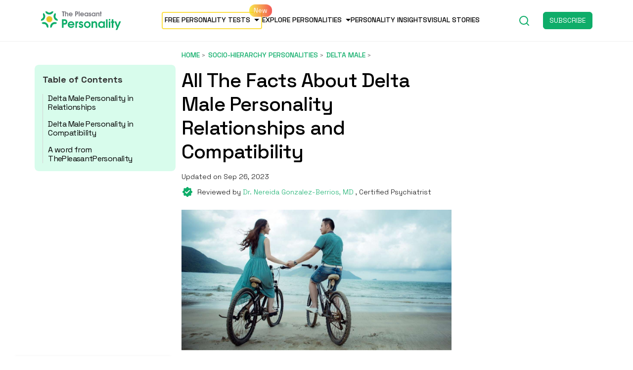

--- FILE ---
content_type: text/html; charset=UTF-8
request_url: https://thepleasantpersonality.com/delta-male-personality-relationships-and-compatibility/
body_size: 26317
content:
<!-- New theme location file -->
<!doctype html>
<html lang="en-US">

<head><meta charset="UTF-8" /><script>if(navigator.userAgent.match(/MSIE|Internet Explorer/i)||navigator.userAgent.match(/Trident\/7\..*?rv:11/i)){var href=document.location.href;if(!href.match(/[?&]nowprocket/)){if(href.indexOf("?")==-1){if(href.indexOf("#")==-1){document.location.href=href+"?nowprocket=1"}else{document.location.href=href.replace("#","?nowprocket=1#")}}else{if(href.indexOf("#")==-1){document.location.href=href+"&nowprocket=1"}else{document.location.href=href.replace("#","&nowprocket=1#")}}}}</script><script>class RocketLazyLoadScripts{constructor(){this.v="1.2.3",this.triggerEvents=["keydown","mousedown","mousemove","touchmove","touchstart","touchend","wheel"],this.userEventHandler=this._triggerListener.bind(this),this.touchStartHandler=this._onTouchStart.bind(this),this.touchMoveHandler=this._onTouchMove.bind(this),this.touchEndHandler=this._onTouchEnd.bind(this),this.clickHandler=this._onClick.bind(this),this.interceptedClicks=[],window.addEventListener("pageshow",t=>{this.persisted=t.persisted}),window.addEventListener("DOMContentLoaded",()=>{this._preconnect3rdParties()}),this.delayedScripts={normal:[],async:[],defer:[]},this.trash=[],this.allJQueries=[]}_addUserInteractionListener(t){if(document.hidden){t._triggerListener();return}this.triggerEvents.forEach(e=>window.addEventListener(e,t.userEventHandler,{passive:!0})),window.addEventListener("touchstart",t.touchStartHandler,{passive:!0}),window.addEventListener("mousedown",t.touchStartHandler),document.addEventListener("visibilitychange",t.userEventHandler)}_removeUserInteractionListener(){this.triggerEvents.forEach(t=>window.removeEventListener(t,this.userEventHandler,{passive:!0})),document.removeEventListener("visibilitychange",this.userEventHandler)}_onTouchStart(t){"HTML"!==t.target.tagName&&(window.addEventListener("touchend",this.touchEndHandler),window.addEventListener("mouseup",this.touchEndHandler),window.addEventListener("touchmove",this.touchMoveHandler,{passive:!0}),window.addEventListener("mousemove",this.touchMoveHandler),t.target.addEventListener("click",this.clickHandler),this._renameDOMAttribute(t.target,"onclick","rocket-onclick"),this._pendingClickStarted())}_onTouchMove(t){window.removeEventListener("touchend",this.touchEndHandler),window.removeEventListener("mouseup",this.touchEndHandler),window.removeEventListener("touchmove",this.touchMoveHandler,{passive:!0}),window.removeEventListener("mousemove",this.touchMoveHandler),t.target.removeEventListener("click",this.clickHandler),this._renameDOMAttribute(t.target,"rocket-onclick","onclick"),this._pendingClickFinished()}_onTouchEnd(t){window.removeEventListener("touchend",this.touchEndHandler),window.removeEventListener("mouseup",this.touchEndHandler),window.removeEventListener("touchmove",this.touchMoveHandler,{passive:!0}),window.removeEventListener("mousemove",this.touchMoveHandler)}_onClick(t){t.target.removeEventListener("click",this.clickHandler),this._renameDOMAttribute(t.target,"rocket-onclick","onclick"),this.interceptedClicks.push(t),t.preventDefault(),t.stopPropagation(),t.stopImmediatePropagation(),this._pendingClickFinished()}_replayClicks(){window.removeEventListener("touchstart",this.touchStartHandler,{passive:!0}),window.removeEventListener("mousedown",this.touchStartHandler),this.interceptedClicks.forEach(t=>{t.target.dispatchEvent(new MouseEvent("click",{view:t.view,bubbles:!0,cancelable:!0}))})}_waitForPendingClicks(){return new Promise(t=>{this._isClickPending?this._pendingClickFinished=t:t()})}_pendingClickStarted(){this._isClickPending=!0}_pendingClickFinished(){this._isClickPending=!1}_renameDOMAttribute(t,e,r){t.hasAttribute&&t.hasAttribute(e)&&(event.target.setAttribute(r,event.target.getAttribute(e)),event.target.removeAttribute(e))}_triggerListener(){this._removeUserInteractionListener(this),"loading"===document.readyState?document.addEventListener("DOMContentLoaded",this._loadEverythingNow.bind(this)):this._loadEverythingNow()}_preconnect3rdParties(){let t=[];document.querySelectorAll("script[type=rocketlazyloadscript]").forEach(e=>{if(e.hasAttribute("src")){let r=new URL(e.src).origin;r!==location.origin&&t.push({src:r,crossOrigin:e.crossOrigin||"module"===e.getAttribute("data-rocket-type")})}}),t=[...new Map(t.map(t=>[JSON.stringify(t),t])).values()],this._batchInjectResourceHints(t,"preconnect")}async _loadEverythingNow(){this.lastBreath=Date.now(),this._delayEventListeners(this),this._delayJQueryReady(this),this._handleDocumentWrite(),this._registerAllDelayedScripts(),this._preloadAllScripts(),await this._loadScriptsFromList(this.delayedScripts.normal),await this._loadScriptsFromList(this.delayedScripts.defer),await this._loadScriptsFromList(this.delayedScripts.async);try{await this._triggerDOMContentLoaded(),await this._triggerWindowLoad()}catch(t){console.error(t)}window.dispatchEvent(new Event("rocket-allScriptsLoaded")),this._waitForPendingClicks().then(()=>{this._replayClicks()}),this._emptyTrash()}_registerAllDelayedScripts(){document.querySelectorAll("script[type=rocketlazyloadscript]").forEach(t=>{t.hasAttribute("data-rocket-src")?t.hasAttribute("async")&&!1!==t.async?this.delayedScripts.async.push(t):t.hasAttribute("defer")&&!1!==t.defer||"module"===t.getAttribute("data-rocket-type")?this.delayedScripts.defer.push(t):this.delayedScripts.normal.push(t):this.delayedScripts.normal.push(t)})}async _transformScript(t){return new Promise((await this._littleBreath(),navigator.userAgent.indexOf("Firefox/")>0||""===navigator.vendor)?e=>{let r=document.createElement("script");[...t.attributes].forEach(t=>{let e=t.nodeName;"type"!==e&&("data-rocket-type"===e&&(e="type"),"data-rocket-src"===e&&(e="src"),r.setAttribute(e,t.nodeValue))}),t.text&&(r.text=t.text),r.hasAttribute("src")?(r.addEventListener("load",e),r.addEventListener("error",e)):(r.text=t.text,e());try{t.parentNode.replaceChild(r,t)}catch(i){e()}}:async e=>{function r(){t.setAttribute("data-rocket-status","failed"),e()}try{let i=t.getAttribute("data-rocket-type"),n=t.getAttribute("data-rocket-src");t.text,i?(t.type=i,t.removeAttribute("data-rocket-type")):t.removeAttribute("type"),t.addEventListener("load",function r(){t.setAttribute("data-rocket-status","executed"),e()}),t.addEventListener("error",r),n?(t.removeAttribute("data-rocket-src"),t.src=n):t.src="data:text/javascript;base64,"+window.btoa(unescape(encodeURIComponent(t.text)))}catch(s){r()}})}async _loadScriptsFromList(t){let e=t.shift();return e&&e.isConnected?(await this._transformScript(e),this._loadScriptsFromList(t)):Promise.resolve()}_preloadAllScripts(){this._batchInjectResourceHints([...this.delayedScripts.normal,...this.delayedScripts.defer,...this.delayedScripts.async],"preload")}_batchInjectResourceHints(t,e){var r=document.createDocumentFragment();t.forEach(t=>{let i=t.getAttribute&&t.getAttribute("data-rocket-src")||t.src;if(i){let n=document.createElement("link");n.href=i,n.rel=e,"preconnect"!==e&&(n.as="script"),t.getAttribute&&"module"===t.getAttribute("data-rocket-type")&&(n.crossOrigin=!0),t.crossOrigin&&(n.crossOrigin=t.crossOrigin),t.integrity&&(n.integrity=t.integrity),r.appendChild(n),this.trash.push(n)}}),document.head.appendChild(r)}_delayEventListeners(t){let e={};function r(t,r){!function t(r){!e[r]&&(e[r]={originalFunctions:{add:r.addEventListener,remove:r.removeEventListener},eventsToRewrite:[]},r.addEventListener=function(){arguments[0]=i(arguments[0]),e[r].originalFunctions.add.apply(r,arguments)},r.removeEventListener=function(){arguments[0]=i(arguments[0]),e[r].originalFunctions.remove.apply(r,arguments)});function i(t){return e[r].eventsToRewrite.indexOf(t)>=0?"rocket-"+t:t}}(t),e[t].eventsToRewrite.push(r)}function i(t,e){let r=t[e];Object.defineProperty(t,e,{get:()=>r||function(){},set(i){t["rocket"+e]=r=i}})}r(document,"DOMContentLoaded"),r(window,"DOMContentLoaded"),r(window,"load"),r(window,"pageshow"),r(document,"readystatechange"),i(document,"onreadystatechange"),i(window,"onload"),i(window,"onpageshow")}_delayJQueryReady(t){let e;function r(r){if(r&&r.fn&&!t.allJQueries.includes(r)){r.fn.ready=r.fn.init.prototype.ready=function(e){return t.domReadyFired?e.bind(document)(r):document.addEventListener("rocket-DOMContentLoaded",()=>e.bind(document)(r)),r([])};let i=r.fn.on;r.fn.on=r.fn.init.prototype.on=function(){if(this[0]===window){function t(t){return t.split(" ").map(t=>"load"===t||0===t.indexOf("load.")?"rocket-jquery-load":t).join(" ")}"string"==typeof arguments[0]||arguments[0]instanceof String?arguments[0]=t(arguments[0]):"object"==typeof arguments[0]&&Object.keys(arguments[0]).forEach(e=>{let r=arguments[0][e];delete arguments[0][e],arguments[0][t(e)]=r})}return i.apply(this,arguments),this},t.allJQueries.push(r)}e=r}r(window.jQuery),Object.defineProperty(window,"jQuery",{get:()=>e,set(t){r(t)}})}async _triggerDOMContentLoaded(){this.domReadyFired=!0,await this._littleBreath(),document.dispatchEvent(new Event("rocket-DOMContentLoaded")),await this._littleBreath(),window.dispatchEvent(new Event("rocket-DOMContentLoaded")),await this._littleBreath(),document.dispatchEvent(new Event("rocket-readystatechange")),await this._littleBreath(),document.rocketonreadystatechange&&document.rocketonreadystatechange()}async _triggerWindowLoad(){await this._littleBreath(),window.dispatchEvent(new Event("rocket-load")),await this._littleBreath(),window.rocketonload&&window.rocketonload(),await this._littleBreath(),this.allJQueries.forEach(t=>t(window).trigger("rocket-jquery-load")),await this._littleBreath();let t=new Event("rocket-pageshow");t.persisted=this.persisted,window.dispatchEvent(t),await this._littleBreath(),window.rocketonpageshow&&window.rocketonpageshow({persisted:this.persisted})}_handleDocumentWrite(){let t=new Map;document.write=document.writeln=function(e){let r=document.currentScript;r||console.error("WPRocket unable to document.write this: "+e);let i=document.createRange(),n=r.parentElement,s=t.get(r);void 0===s&&(s=r.nextSibling,t.set(r,s));let a=document.createDocumentFragment();i.setStart(a,0),a.appendChild(i.createContextualFragment(e)),n.insertBefore(a,s)}}async _littleBreath(){Date.now()-this.lastBreath>45&&(await this._requestAnimFrame(),this.lastBreath=Date.now())}async _requestAnimFrame(){return document.hidden?new Promise(t=>setTimeout(t)):new Promise(t=>requestAnimationFrame(t))}_emptyTrash(){this.trash.forEach(t=>t.remove())}static run(){let t=new RocketLazyLoadScripts;t._addUserInteractionListener(t)}}RocketLazyLoadScripts.run();</script>
  
  <meta name="viewport" content="width=device-width, initial-scale=1, maximum-scale=1, viewport-fit=cover">
  <link rel="profile" href="https://gmpg.org/xfn/11">
  <link rel="pingback" href="https://thepleasantpersonality.com/xmlrpc.php">
  
  <meta name='robots' content='index, follow, max-image-preview:large, max-snippet:-1, max-video-preview:-1' />

<!-- Google Tag Manager for WordPress by gtm4wp.com -->
<script data-cfasync="false" data-pagespeed-no-defer>
	var gtm4wp_datalayer_name = "dataLayer";
	var dataLayer = dataLayer || [];
</script>
<!-- End Google Tag Manager for WordPress by gtm4wp.com -->
	<!-- This site is optimized with the Yoast SEO Premium plugin v19.2.1 (Yoast SEO v19.6.1) - https://yoast.com/wordpress/plugins/seo/ -->
	<title>All The Facts About Delta Male Personality Relationships and Compatibility</title>
	<meta name="description" content="If you’re curious about delta male personality in relationships, this is the right place. Plunge in for more and explore, buddy!" />
	<link rel="canonical" href="https://thepleasantpersonality.com/delta-male-personality-relationships-and-compatibility/" />
	<meta property="og:locale" content="en_US" />
	<meta property="og:type" content="article" />
	<meta property="og:title" content="All The Facts About Delta Male Personality Relationships and Compatibility" />
	<meta property="og:description" content="If you’re curious about delta male personality in relationships, this is the right place. Plunge in for more and explore, buddy!" />
	<meta property="og:url" content="https://thepleasantpersonality.com/delta-male-personality-relationships-and-compatibility/" />
	<meta property="og:site_name" content="ThePleasantPersonality" />
	<meta property="article:publisher" content="https://facebook.com/The-MindFool-117198609678946" />
	<meta property="article:author" content="https://www.facebook.com/blurryface97" />
	<meta property="article:published_time" content="2022-11-29T08:22:26+00:00" />
	<meta property="article:modified_time" content="2023-09-26T06:58:12+00:00" />
	<meta property="og:image" content="https://thepleasantpersonality.com/wp-content/uploads/2022/11/All-The-Facts-About-Delta-Male-Personality-In-Relationships.jpg" />
	<meta property="og:image:width" content="1250" />
	<meta property="og:image:height" content="650" />
	<meta property="og:image:type" content="image/jpeg" />
	<meta name="author" content="Ananya Ramesh" />
	<meta name="twitter:card" content="summary_large_image" />
	<meta name="twitter:creator" content="@TMindfool" />
	<meta name="twitter:site" content="@TMindfool" />
	<meta name="twitter:label1" content="Written by" />
	<meta name="twitter:data1" content="Ananya Ramesh" />
	<meta name="twitter:label2" content="Est. reading time" />
	<meta name="twitter:data2" content="12 minutes" />
	<script type="application/ld+json" class="yoast-schema-graph">{"@context":"https://schema.org","@graph":[{"@type":"Article","@id":"https://thepleasantpersonality.com/delta-male-personality-relationships-and-compatibility/#article","isPartOf":{"@id":"https://thepleasantpersonality.com/delta-male-personality-relationships-and-compatibility/"},"author":{"name":"Ananya Ramesh","@id":"https://thepleasantpersonality.com/#/schema/person/418fe57bf7885bde1c4db1ed871f1db9"},"headline":"All The Facts About Delta Male Personality Relationships and Compatibility","datePublished":"2022-11-29T08:22:26+00:00","dateModified":"2023-09-26T06:58:12+00:00","mainEntityOfPage":{"@id":"https://thepleasantpersonality.com/delta-male-personality-relationships-and-compatibility/"},"wordCount":2669,"publisher":{"@id":"https://thepleasantpersonality.com/#organization"},"image":{"@id":"https://thepleasantpersonality.com/delta-male-personality-relationships-and-compatibility/#primaryimage"},"thumbnailUrl":"https://thepleasantpersonality.com/wp-content/uploads/2022/11/All-The-Facts-About-Delta-Male-Personality-In-Relationships.jpg","keywords":["delta male personality in relationships","relationships of delta male personality"],"articleSection":["Delta Male"],"inLanguage":"en-US"},{"@type":"WebPage","@id":"https://thepleasantpersonality.com/delta-male-personality-relationships-and-compatibility/","url":"https://thepleasantpersonality.com/delta-male-personality-relationships-and-compatibility/","name":"All The Facts About Delta Male Personality Relationships and Compatibility","isPartOf":{"@id":"https://thepleasantpersonality.com/#website"},"primaryImageOfPage":{"@id":"https://thepleasantpersonality.com/delta-male-personality-relationships-and-compatibility/#primaryimage"},"image":{"@id":"https://thepleasantpersonality.com/delta-male-personality-relationships-and-compatibility/#primaryimage"},"thumbnailUrl":"https://thepleasantpersonality.com/wp-content/uploads/2022/11/All-The-Facts-About-Delta-Male-Personality-In-Relationships.jpg","datePublished":"2022-11-29T08:22:26+00:00","dateModified":"2023-09-26T06:58:12+00:00","description":"If you’re curious about delta male personality in relationships, this is the right place. Plunge in for more and explore, buddy!","breadcrumb":{"@id":"https://thepleasantpersonality.com/delta-male-personality-relationships-and-compatibility/#breadcrumb"},"inLanguage":"en-US","potentialAction":[{"@type":"ReadAction","target":["https://thepleasantpersonality.com/delta-male-personality-relationships-and-compatibility/"]}]},{"@type":"ImageObject","inLanguage":"en-US","@id":"https://thepleasantpersonality.com/delta-male-personality-relationships-and-compatibility/#primaryimage","url":"https://thepleasantpersonality.com/wp-content/uploads/2022/11/All-The-Facts-About-Delta-Male-Personality-In-Relationships.jpg","contentUrl":"https://thepleasantpersonality.com/wp-content/uploads/2022/11/All-The-Facts-About-Delta-Male-Personality-In-Relationships.jpg","width":1250,"height":650,"caption":"All The Facts About Delta Male Personality Relationships and Compatibility"},{"@type":"BreadcrumbList","@id":"https://thepleasantpersonality.com/delta-male-personality-relationships-and-compatibility/#breadcrumb","itemListElement":[{"@type":"ListItem","position":1,"name":"Home","item":"https://thepleasantpersonality.com/"},{"@type":"ListItem","position":2,"name":"Socio-hierarchy Personalities","item":"https://thepleasantpersonality.com/category/socio-hierarchy-personalities/"},{"@type":"ListItem","position":3,"name":"Delta Male","item":"https://thepleasantpersonality.com/category/socio-hierarchy-personalities/delta-male/"},{"@type":"ListItem","position":4,"name":"All The Facts About Delta Male Personality Relationships and Compatibility"}]},{"@type":"WebSite","@id":"https://thepleasantpersonality.com/#website","url":"https://thepleasantpersonality.com/","name":"ThePleasantPersonality","description":"Every person is unique!","publisher":{"@id":"https://thepleasantpersonality.com/#organization"},"potentialAction":[{"@type":"SearchAction","target":{"@type":"EntryPoint","urlTemplate":"https://thepleasantpersonality.com/?s={search_term_string}"},"query-input":"required name=search_term_string"}],"inLanguage":"en-US"},{"@type":"Organization","@id":"https://thepleasantpersonality.com/#organization","name":"ThePleasantPersonality.com","url":"https://thepleasantpersonality.com/","sameAs":["https://instagram.com/the_mindfool","https://www.linkedin.com/company/29306302","https://pinterest.com/The_Mindfool","https://youtube.com/channel/UC0ZJ3KI3is9Z5wGux7pBokQ","https://facebook.com/The-MindFool-117198609678946","https://twitter.com/TMindfool"],"logo":{"@type":"ImageObject","inLanguage":"en-US","@id":"https://thepleasantpersonality.com/#/schema/logo/image/","url":"https://thepleasantpersonality.com/wp-content/uploads/2021/09/the-pleasant-mind-logo_v3_Final-35.svg","contentUrl":"https://thepleasantpersonality.com/wp-content/uploads/2021/09/the-pleasant-mind-logo_v3_Final-35.svg","width":543,"height":135,"caption":"ThePleasantPersonality.com"},"image":{"@id":"https://thepleasantpersonality.com/#/schema/logo/image/"}},{"@type":"Person","@id":"https://thepleasantpersonality.com/#/schema/person/418fe57bf7885bde1c4db1ed871f1db9","name":"Ananya Ramesh","image":{"@type":"ImageObject","inLanguage":"en-US","@id":"https://thepleasantpersonality.com/#/schema/person/image/","url":"https://secure.gravatar.com/avatar/18678326a569c27e909a3a68dfc33412?s=96&d=mm&r=g","contentUrl":"https://secure.gravatar.com/avatar/18678326a569c27e909a3a68dfc33412?s=96&d=mm&r=g","caption":"Ananya Ramesh"},"description":"Ananya Ramesh is a mental health professional with a master’s degree in clinical psychology. As a content writer and psychologist specializing in personality types, Ananya presents insightful articles that empower readers to embrace their unique traits. Equipped with experience of more than five years, Ananya has assisted in creating various personality tests and surveys. Additionally, she creates content backed by case studies and practical tips for empowering the readers. Besides, she is an ENFP inclined towards ISFP, and a classic Enneagram 2, showcasing compassion, generosity, and a helping hand to resolve the issues of others.","sameAs":["https://www.facebook.com/blurryface97","https://www.instagram.com/ananya.ramesh/","https://www.linkedin.com/in/ananya-ramesh-1059301b3/"],"url":"https://thepleasantpersonality.com/author/ananya-ramesh/"}]}</script>
	<!-- / Yoast SEO Premium plugin. -->


<link rel='dns-prefetch' href='//scripts.mediavine.com' />
<link rel='dns-prefetch' href='//ajax.googleapis.com' />
<link rel='dns-prefetch' href='//fonts.googleapis.com' />
<link rel='dns-prefetch' href='//www.googletagmanager.com' />
<link rel='dns-prefetch' href='//www.google-analytics.com' />
<link rel='dns-prefetch' href='//ajax.cloudflare.com' />
<link rel='dns-prefetch' href='//stackpath.bootstrapcdn.com' />
<link rel='dns-prefetch' href='//p.typekit.net' />
<link rel='dns-prefetch' href='//fonts.gstatic.com' />
<link rel='dns-prefetch' href='//exchange.mediavine.com' />
<link rel='dns-prefetch' href='//keywords.mediavine.com' />
<link rel="alternate" type="application/rss+xml" title="ThePleasantPersonality &raquo; Feed" href="https://thepleasantpersonality.com/feed/" />
<link rel="preconnect" href="//fonts.gstatic.com/" crossorigin><link rel="alternate" type="application/rss+xml" title="ThePleasantPersonality &raquo; Stories Feed" href="https://thepleasantpersonality.com/web-stories/feed/"><link rel="preload" as="image" href="https://thepleasantpersonality.com/wp-content/uploads/2022/11/All-The-Facts-About-Delta-Male-Personality-In-Relationships-1024x532.jpg" imagesrcset="https://thepleasantpersonality.com/wp-content/uploads/2022/11/All-The-Facts-About-Delta-Male-Personality-In-Relationships-1024x532.jpg 1024w, https://thepleasantpersonality.com/wp-content/uploads/2022/11/All-The-Facts-About-Delta-Male-Personality-In-Relationships-300x156.jpg 300w, https://thepleasantpersonality.com/wp-content/uploads/2022/11/All-The-Facts-About-Delta-Male-Personality-In-Relationships-768x399.jpg 768w, https://thepleasantpersonality.com/wp-content/uploads/2022/11/All-The-Facts-About-Delta-Male-Personality-In-Relationships-370x192.jpg 370w, https://thepleasantpersonality.com/wp-content/uploads/2022/11/All-The-Facts-About-Delta-Male-Personality-In-Relationships-800x416.jpg 800w, https://thepleasantpersonality.com/wp-content/uploads/2022/11/All-The-Facts-About-Delta-Male-Personality-In-Relationships-185x96.jpg 185w, https://thepleasantpersonality.com/wp-content/uploads/2022/11/All-The-Facts-About-Delta-Male-Personality-In-Relationships-740x385.jpg 740w, https://thepleasantpersonality.com/wp-content/uploads/2022/11/All-The-Facts-About-Delta-Male-Personality-In-Relationships-20x10.jpg 20w, https://thepleasantpersonality.com/wp-content/uploads/2022/11/All-The-Facts-About-Delta-Male-Personality-In-Relationships-400x208.jpg 400w, https://thepleasantpersonality.com/wp-content/uploads/2022/11/All-The-Facts-About-Delta-Male-Personality-In-Relationships-150x78.jpg 150w, https://thepleasantpersonality.com/wp-content/uploads/2022/11/All-The-Facts-About-Delta-Male-Personality-In-Relationships-92x48.jpg 92w" imagesizes="(max-width: 1024px) 100vw, 1024px"  /><style type="text/css">
img.wp-smiley,
img.emoji {
	display: inline !important;
	border: none !important;
	box-shadow: none !important;
	height: 1em !important;
	width: 1em !important;
	margin: 0 0.07em !important;
	vertical-align: -0.1em !important;
	background: none !important;
	padding: 0 !important;
}
</style>
	<style id='global-styles-inline-css' type='text/css'>
body{--wp--preset--color--black: #000000;--wp--preset--color--cyan-bluish-gray: #abb8c3;--wp--preset--color--white: #ffffff;--wp--preset--color--pale-pink: #f78da7;--wp--preset--color--vivid-red: #cf2e2e;--wp--preset--color--luminous-vivid-orange: #ff6900;--wp--preset--color--luminous-vivid-amber: #fcb900;--wp--preset--color--light-green-cyan: #7bdcb5;--wp--preset--color--vivid-green-cyan: #00d084;--wp--preset--color--pale-cyan-blue: #8ed1fc;--wp--preset--color--vivid-cyan-blue: #0693e3;--wp--preset--color--vivid-purple: #9b51e0;--wp--preset--color--thb-accent: #12ac6a;--wp--preset--gradient--vivid-cyan-blue-to-vivid-purple: linear-gradient(135deg,rgba(6,147,227,1) 0%,rgb(155,81,224) 100%);--wp--preset--gradient--light-green-cyan-to-vivid-green-cyan: linear-gradient(135deg,rgb(122,220,180) 0%,rgb(0,208,130) 100%);--wp--preset--gradient--luminous-vivid-amber-to-luminous-vivid-orange: linear-gradient(135deg,rgba(252,185,0,1) 0%,rgba(255,105,0,1) 100%);--wp--preset--gradient--luminous-vivid-orange-to-vivid-red: linear-gradient(135deg,rgba(255,105,0,1) 0%,rgb(207,46,46) 100%);--wp--preset--gradient--very-light-gray-to-cyan-bluish-gray: linear-gradient(135deg,rgb(238,238,238) 0%,rgb(169,184,195) 100%);--wp--preset--gradient--cool-to-warm-spectrum: linear-gradient(135deg,rgb(74,234,220) 0%,rgb(151,120,209) 20%,rgb(207,42,186) 40%,rgb(238,44,130) 60%,rgb(251,105,98) 80%,rgb(254,248,76) 100%);--wp--preset--gradient--blush-light-purple: linear-gradient(135deg,rgb(255,206,236) 0%,rgb(152,150,240) 100%);--wp--preset--gradient--blush-bordeaux: linear-gradient(135deg,rgb(254,205,165) 0%,rgb(254,45,45) 50%,rgb(107,0,62) 100%);--wp--preset--gradient--luminous-dusk: linear-gradient(135deg,rgb(255,203,112) 0%,rgb(199,81,192) 50%,rgb(65,88,208) 100%);--wp--preset--gradient--pale-ocean: linear-gradient(135deg,rgb(255,245,203) 0%,rgb(182,227,212) 50%,rgb(51,167,181) 100%);--wp--preset--gradient--electric-grass: linear-gradient(135deg,rgb(202,248,128) 0%,rgb(113,206,126) 100%);--wp--preset--gradient--midnight: linear-gradient(135deg,rgb(2,3,129) 0%,rgb(40,116,252) 100%);--wp--preset--duotone--dark-grayscale: url('#wp-duotone-dark-grayscale');--wp--preset--duotone--grayscale: url('#wp-duotone-grayscale');--wp--preset--duotone--purple-yellow: url('#wp-duotone-purple-yellow');--wp--preset--duotone--blue-red: url('#wp-duotone-blue-red');--wp--preset--duotone--midnight: url('#wp-duotone-midnight');--wp--preset--duotone--magenta-yellow: url('#wp-duotone-magenta-yellow');--wp--preset--duotone--purple-green: url('#wp-duotone-purple-green');--wp--preset--duotone--blue-orange: url('#wp-duotone-blue-orange');--wp--preset--font-size--small: 13px;--wp--preset--font-size--medium: 20px;--wp--preset--font-size--large: 36px;--wp--preset--font-size--x-large: 42px;}.has-black-color{color: var(--wp--preset--color--black) !important;}.has-cyan-bluish-gray-color{color: var(--wp--preset--color--cyan-bluish-gray) !important;}.has-white-color{color: var(--wp--preset--color--white) !important;}.has-pale-pink-color{color: var(--wp--preset--color--pale-pink) !important;}.has-vivid-red-color{color: var(--wp--preset--color--vivid-red) !important;}.has-luminous-vivid-orange-color{color: var(--wp--preset--color--luminous-vivid-orange) !important;}.has-luminous-vivid-amber-color{color: var(--wp--preset--color--luminous-vivid-amber) !important;}.has-light-green-cyan-color{color: var(--wp--preset--color--light-green-cyan) !important;}.has-vivid-green-cyan-color{color: var(--wp--preset--color--vivid-green-cyan) !important;}.has-pale-cyan-blue-color{color: var(--wp--preset--color--pale-cyan-blue) !important;}.has-vivid-cyan-blue-color{color: var(--wp--preset--color--vivid-cyan-blue) !important;}.has-vivid-purple-color{color: var(--wp--preset--color--vivid-purple) !important;}.has-black-background-color{background-color: var(--wp--preset--color--black) !important;}.has-cyan-bluish-gray-background-color{background-color: var(--wp--preset--color--cyan-bluish-gray) !important;}.has-white-background-color{background-color: var(--wp--preset--color--white) !important;}.has-pale-pink-background-color{background-color: var(--wp--preset--color--pale-pink) !important;}.has-vivid-red-background-color{background-color: var(--wp--preset--color--vivid-red) !important;}.has-luminous-vivid-orange-background-color{background-color: var(--wp--preset--color--luminous-vivid-orange) !important;}.has-luminous-vivid-amber-background-color{background-color: var(--wp--preset--color--luminous-vivid-amber) !important;}.has-light-green-cyan-background-color{background-color: var(--wp--preset--color--light-green-cyan) !important;}.has-vivid-green-cyan-background-color{background-color: var(--wp--preset--color--vivid-green-cyan) !important;}.has-pale-cyan-blue-background-color{background-color: var(--wp--preset--color--pale-cyan-blue) !important;}.has-vivid-cyan-blue-background-color{background-color: var(--wp--preset--color--vivid-cyan-blue) !important;}.has-vivid-purple-background-color{background-color: var(--wp--preset--color--vivid-purple) !important;}.has-black-border-color{border-color: var(--wp--preset--color--black) !important;}.has-cyan-bluish-gray-border-color{border-color: var(--wp--preset--color--cyan-bluish-gray) !important;}.has-white-border-color{border-color: var(--wp--preset--color--white) !important;}.has-pale-pink-border-color{border-color: var(--wp--preset--color--pale-pink) !important;}.has-vivid-red-border-color{border-color: var(--wp--preset--color--vivid-red) !important;}.has-luminous-vivid-orange-border-color{border-color: var(--wp--preset--color--luminous-vivid-orange) !important;}.has-luminous-vivid-amber-border-color{border-color: var(--wp--preset--color--luminous-vivid-amber) !important;}.has-light-green-cyan-border-color{border-color: var(--wp--preset--color--light-green-cyan) !important;}.has-vivid-green-cyan-border-color{border-color: var(--wp--preset--color--vivid-green-cyan) !important;}.has-pale-cyan-blue-border-color{border-color: var(--wp--preset--color--pale-cyan-blue) !important;}.has-vivid-cyan-blue-border-color{border-color: var(--wp--preset--color--vivid-cyan-blue) !important;}.has-vivid-purple-border-color{border-color: var(--wp--preset--color--vivid-purple) !important;}.has-vivid-cyan-blue-to-vivid-purple-gradient-background{background: var(--wp--preset--gradient--vivid-cyan-blue-to-vivid-purple) !important;}.has-light-green-cyan-to-vivid-green-cyan-gradient-background{background: var(--wp--preset--gradient--light-green-cyan-to-vivid-green-cyan) !important;}.has-luminous-vivid-amber-to-luminous-vivid-orange-gradient-background{background: var(--wp--preset--gradient--luminous-vivid-amber-to-luminous-vivid-orange) !important;}.has-luminous-vivid-orange-to-vivid-red-gradient-background{background: var(--wp--preset--gradient--luminous-vivid-orange-to-vivid-red) !important;}.has-very-light-gray-to-cyan-bluish-gray-gradient-background{background: var(--wp--preset--gradient--very-light-gray-to-cyan-bluish-gray) !important;}.has-cool-to-warm-spectrum-gradient-background{background: var(--wp--preset--gradient--cool-to-warm-spectrum) !important;}.has-blush-light-purple-gradient-background{background: var(--wp--preset--gradient--blush-light-purple) !important;}.has-blush-bordeaux-gradient-background{background: var(--wp--preset--gradient--blush-bordeaux) !important;}.has-luminous-dusk-gradient-background{background: var(--wp--preset--gradient--luminous-dusk) !important;}.has-pale-ocean-gradient-background{background: var(--wp--preset--gradient--pale-ocean) !important;}.has-electric-grass-gradient-background{background: var(--wp--preset--gradient--electric-grass) !important;}.has-midnight-gradient-background{background: var(--wp--preset--gradient--midnight) !important;}.has-small-font-size{font-size: var(--wp--preset--font-size--small) !important;}.has-medium-font-size{font-size: var(--wp--preset--font-size--medium) !important;}.has-large-font-size{font-size: var(--wp--preset--font-size--large) !important;}.has-x-large-font-size{font-size: var(--wp--preset--font-size--x-large) !important;}
</style>
<link rel='stylesheet' id='thb-google-fonts-css'  href='https://fonts.googleapis.com/css?family=Zilla+Slab%3Aregular%2C500%2C600%2C700&#038;subset&#038;display=swap&#038;ver=1.6.7' type='text/css' media='all' />
<link data-minify="1" rel='stylesheet' id='new-design-css'  href='https://thepleasantpersonality.com/wp-content/cache/min/1/wp-content/themes/issue-child-theme-master/new-design/style.css?ver=1713109911' type='text/css' media='all' />
<script type='text/javascript' async="async" data-noptimize="1" data-cfasync="false" src='https://scripts.mediavine.com/tags/the-pleasant-personality.js?ver=6.0.2' id='mv-script-wrapper-js'></script>
<script type="rocketlazyloadscript" data-rocket-type='text/javascript' data-rocket-src='https://thepleasantpersonality.com/wp-includes/js/jquery/jquery.min.js?ver=3.6.0' id='jquery-core-js' defer></script>
<script type="rocketlazyloadscript" data-rocket-type='text/javascript' data-rocket-src='https://thepleasantpersonality.com/wp-includes/js/jquery/jquery-migrate.min.js?ver=3.3.2' id='jquery-migrate-js' defer></script>
<script type="rocketlazyloadscript" data-minify="1" data-rocket-type='text/javascript' data-rocket-src='https://thepleasantpersonality.com/wp-content/cache/min/1/ajax/libs/jquery/3.5.1/jquery.min.js?ver=1713109911' id='jsjquery-js' defer></script>
<script type="rocketlazyloadscript" data-minify="1" data-rocket-type='text/javascript' data-rocket-src='https://thepleasantpersonality.com/wp-content/cache/min/1/wp-content/themes/issue-child-theme-master/js/main.js?ver=1713109911' id='js-file-js' defer></script>
<link rel="https://api.w.org/" href="https://thepleasantpersonality.com/wp-json/" /><link rel="alternate" type="application/json" href="https://thepleasantpersonality.com/wp-json/wp/v2/posts/34163" /><link rel="EditURI" type="application/rsd+xml" title="RSD" href="https://thepleasantpersonality.com/xmlrpc.php?rsd" />
<link rel="wlwmanifest" type="application/wlwmanifest+xml" href="https://thepleasantpersonality.com/wp-includes/wlwmanifest.xml" /> 
<meta name="generator" content="WordPress 6.0.2" />
<link rel='shortlink' href='https://thepleasantpersonality.com/?p=34163' />
<link rel="alternate" type="application/json+oembed" href="https://thepleasantpersonality.com/wp-json/oembed/1.0/embed?url=https%3A%2F%2Fthepleasantpersonality.com%2Fdelta-male-personality-relationships-and-compatibility%2F" />
<link rel="alternate" type="text/xml+oembed" href="https://thepleasantpersonality.com/wp-json/oembed/1.0/embed?url=https%3A%2F%2Fthepleasantpersonality.com%2Fdelta-male-personality-relationships-and-compatibility%2F&#038;format=xml" />

<!-- Google Tag Manager for WordPress by gtm4wp.com -->
<!-- GTM Container placement set to manual -->
<script data-cfasync="false" data-pagespeed-no-defer type="text/javascript">
	var dataLayer_content = {"pagePostType":"post","pagePostType2":"single-post","pageCategory":["delta-male"],"pageAttributes":["delta-male-personality-in-relationships","relationships-of-delta-male-personality"],"pagePostAuthor":"Ananya Ramesh"};
	dataLayer.push( dataLayer_content );
</script>
<script type="rocketlazyloadscript" data-cfasync="false">
(function(w,d,s,l,i){w[l]=w[l]||[];w[l].push({'gtm.start':
new Date().getTime(),event:'gtm.js'});var f=d.getElementsByTagName(s)[0],
j=d.createElement(s),dl=l!='dataLayer'?'&l='+l:'';j.async=true;j.src=
'//www.googletagmanager.com/gtm.'+'js?id='+i+dl;f.parentNode.insertBefore(j,f);
})(window,document,'script','dataLayer','GTM-TLZD2WS');
</script>
<!-- End Google Tag Manager -->
<!-- End Google Tag Manager for WordPress by gtm4wp.com -->		<meta name="theme-color" content="#53aa85">
		<style type="text/css">
body.custom-background #wrapper div[role="main"] { background-color: #ffffff; }
</style>
	<link rel="icon" href="https://thepleasantpersonality.com/wp-content/uploads/2021/10/cropped-ThePleasantPersonalityFavIcon-32x32.png" sizes="32x32" />
<link rel="icon" href="https://thepleasantpersonality.com/wp-content/uploads/2021/10/cropped-ThePleasantPersonalityFavIcon-192x192.png" sizes="192x192" />
<link rel="apple-touch-icon" href="https://thepleasantpersonality.com/wp-content/uploads/2021/10/cropped-ThePleasantPersonalityFavIcon-180x180.png" />
<meta name="msapplication-TileImage" content="https://thepleasantpersonality.com/wp-content/uploads/2021/10/cropped-ThePleasantPersonalityFavIcon-270x270.png" />
<noscript><style> .wpb_animate_when_almost_visible { opacity: 1; }</style></noscript><noscript><style id="rocket-lazyload-nojs-css">.rll-youtube-player, [data-lazy-src]{display:none !important;}</style></noscript>  <script type="rocketlazyloadscript" data-rocket-type="text/javascript">
    var ajaxurl = "https://thepleasantpersonality.com/wp-admin/admin-ajax.php";
  </script>

</head>

<body class="post-template-default single single-post postid-34163 single-format-standard thb-dropcap-off fixed-header-on fixed-header-scroll-on thb-dropdown-color-light right-click-off thb-borders-off thb-pinit-off thb-boxed-off thb-dark-mode-off thb-capitalize-off thb-parallax-on thb-single-product-ajax-off thb-article-sidebar-mobile-off wpb-js-composer js-comp-ver-6.7.0 vc_responsive">

<div id="header" class="container-fluid fixed-top"
    >

  <div class="container">
    <div class="row">

      <nav class="site-header">
        	<div class="logo-holder">
		<a href="https://thepleasantpersonality.com/" class="logolink" title="ThePleasantPersonality" data-wpel-link="internal" rel="follow noopener noreferrer">
			<img width="543" height="135" src="data:image/svg+xml,%3Csvg%20xmlns='http://www.w3.org/2000/svg'%20viewBox='0%200%20543%20135'%3E%3C/svg%3E" class="logoimg logo-dark" alt="ThePleasantPersonality" data-logo-alt="https://thepleasantpersonality.com/wp-content/uploads/2021/09/the-pleasant-mind-logo_v3_Final-35.svg" data-lazy-src="https://thepleasantpersonality.com/wp-content/uploads/2021/09/the-pleasant-mind-logo_v3_Final-35.svg" /><noscript><img width="543" height="135" src="https://thepleasantpersonality.com/wp-content/uploads/2021/09/the-pleasant-mind-logo_v3_Final-35.svg" class="logoimg logo-dark" alt="ThePleasantPersonality" data-logo-alt="https://thepleasantpersonality.com/wp-content/uploads/2021/09/the-pleasant-mind-logo_v3_Final-35.svg" /></noscript>
		</a>
	</div>
	
                  <div class="d-none d-md-block px-4">
            <div id="main-header-menu-desktop" class="menu-new-design-main-menu-desktop-container"><ul id="menu-new-design-main-menu-desktop" class="menu"><li id="menu-item-43506" class="new-link menu-item menu-item-type-custom menu-item-object-custom menu-item-has-children menu-item-43506"><a href="https://thepleasantpersonality.com/personality-tests" data-wpel-link="internal" rel="follow noopener noreferrer">Free Personality Tests</a>
<ul class="sub-menu">
	<li id="menu-item-43507" class="menu-item menu-item-type-custom menu-item-object-custom menu-item-43507"><a href="https://thepleasantpersonality.com/personality-tests/16-personalities" data-wpel-link="internal" rel="follow noopener noreferrer">16 Personalities</a></li>
	<li id="menu-item-43508" class="menu-item menu-item-type-custom menu-item-object-custom menu-item-43508"><a href="https://thepleasantpersonality.com/personality-tests/enneagram" data-wpel-link="internal" rel="follow noopener noreferrer">Enneagram</a></li>
	<li id="menu-item-43509" class="menu-item menu-item-type-custom menu-item-object-custom menu-item-43509"><a href="https://thepleasantpersonality.com/personality-tests/big-five-personality" data-wpel-link="internal" rel="follow noopener noreferrer">Big Five</a></li>
	<li id="menu-item-43510" class="menu-item menu-item-type-custom menu-item-object-custom menu-item-43510"><a href="https://thepleasantpersonality.com/personality-tests/bird-personality" data-wpel-link="internal" rel="follow noopener noreferrer">Bird/Dope</a></li>
	<li id="menu-item-43511" class="menu-item menu-item-type-custom menu-item-object-custom menu-item-43511"><a href="https://thepleasantpersonality.com/personality-tests/disc-personality" data-wpel-link="internal" rel="follow noopener noreferrer">DISC</a></li>
	<li id="menu-item-43512" class="menu-item menu-item-type-custom menu-item-object-custom menu-item-43512"><a href="https://thepleasantpersonality.com/personality-tests/alphabetical-personality" data-wpel-link="internal" rel="follow noopener noreferrer">Alphabetical</a></li>
	<li id="menu-item-43513" class="menu-item menu-item-type-custom menu-item-object-custom menu-item-43513"><a href="https://thepleasantpersonality.com/personality-tests/socio-sexual-personality" data-wpel-link="internal" rel="follow noopener noreferrer">Socio Sexual</a></li>
</ul>
</li>
<li id="menu-item-41884" class="menu-item menu-item-type-custom menu-item-object-custom menu-item-has-children menu-item-41884"><a href="#">Explore Personalities</a>
<ul class="sub-menu">
	<li id="menu-item-41893" class="menu-item menu-item-type-taxonomy menu-item-object-category menu-item-41893"><a href="https://thepleasantpersonality.com/category/personality-basics/" data-wpel-link="internal" rel="follow noopener noreferrer">Personality Basics</a></li>
	<li id="menu-item-41887" class="menu-item menu-item-type-taxonomy menu-item-object-category menu-item-41887"><a href="https://thepleasantpersonality.com/category/16-personalities/" data-wpel-link="internal" rel="follow noopener noreferrer">16 Personalities</a></li>
	<li id="menu-item-41890" class="menu-item menu-item-type-taxonomy menu-item-object-category menu-item-41890"><a href="https://thepleasantpersonality.com/category/enneagram-personalities/" data-wpel-link="internal" rel="follow noopener noreferrer">Enneagram Personalities</a></li>
	<li id="menu-item-41889" class="menu-item menu-item-type-taxonomy menu-item-object-category menu-item-41889"><a href="https://thepleasantpersonality.com/category/disc-personalities/" data-wpel-link="internal" rel="follow noopener noreferrer">DISC Personalities</a></li>
	<li id="menu-item-41888" class="menu-item menu-item-type-taxonomy menu-item-object-category menu-item-41888"><a href="https://thepleasantpersonality.com/category/alphabetical-personalities/" data-wpel-link="internal" rel="follow noopener noreferrer">Alphabetical Personalities</a></li>
	<li id="menu-item-41894" class="menu-item menu-item-type-taxonomy menu-item-object-category current-post-ancestor menu-item-41894"><a href="https://thepleasantpersonality.com/category/socio-hierarchy-personalities/" data-wpel-link="internal" rel="follow noopener noreferrer">Socio-hierarchy Personalities</a></li>
	<li id="menu-item-42089" class="menu-item menu-item-type-taxonomy menu-item-object-category menu-item-42089"><a href="https://thepleasantpersonality.com/category/other-personalities/" data-wpel-link="internal" rel="follow noopener noreferrer">Other Personalities</a></li>
</ul>
</li>
<li id="menu-item-41899" class="menu-item menu-item-type-taxonomy menu-item-object-category menu-item-41899"><a href="https://thepleasantpersonality.com/category/personality-insights/" data-wpel-link="internal" rel="follow noopener noreferrer">Personality Insights</a></li>
<li id="menu-item-41900" class="menu-item menu-item-type-custom menu-item-object-custom menu-item-41900"><a href="https://thepleasantpersonality.com/web-stories/" data-wpel-link="internal" rel="follow noopener noreferrer">Visual Stories</a></li>
</ul></div>            </div>
        
        <div class="header-icons">
          <div class="me-2 me-md-4">
    <form class="search-box" form action="/" method="get">
      <input type="text" placeholder="Search" name="s" id="search" value="" />
      <span class="search-icon-container">
        <img width="20" height="20" class="me-1 m-0 search-icon" src="data:image/svg+xml,%3Csvg%20xmlns='http://www.w3.org/2000/svg'%20viewBox='0%200%2020%2020'%3E%3C/svg%3E" alt="Search" data-lazy-src="https://thepleasantpersonality.com/wp-content/themes/issue-child-theme-master/new-design/assets/search.svg"><noscript><img width="20" height="20" class="me-1 m-0 search-icon" src="https://thepleasantpersonality.com/wp-content/themes/issue-child-theme-master/new-design/assets/search.svg" alt="Search"></noscript>
      </span>
      <img width="24" height="24" class="me-4 close-icon" src="data:image/svg+xml,%3Csvg%20xmlns='http://www.w3.org/2000/svg'%20viewBox='0%200%2024%2024'%3E%3C/svg%3E" alt="Search" data-lazy-src="https://thepleasantpersonality.com/wp-content/themes/issue-child-theme-master/new-design/assets/close.svg"><noscript><img width="24" height="24" class="me-4 close-icon" src="https://thepleasantpersonality.com/wp-content/themes/issue-child-theme-master/new-design/assets/close.svg" alt="Search"></noscript>
    </form></div>
          <a class="subscribe-button d-none d-md-block my-2 btn btn-primary text-uppercase text-white" href="https://view.flodesk.com/pages/63fde5aaa4305b94afa43f9e" target="_blank" data-wpel-link="external" rel="nofollow external noopener noreferrer">Subscribe</a>
          <div class="menu-icon d-md-none" id="mobile-menu-btn">
            <img width="24" height="24" class="menu-open" src="data:image/svg+xml,%3Csvg%20xmlns='http://www.w3.org/2000/svg'%20viewBox='0%200%2024%2024'%3E%3C/svg%3E" alt="Mobile menu" data-lazy-src="https://thepleasantpersonality.com/wp-content/themes/issue-child-theme-master/new-design/assets/menu.svg"><noscript><img width="24" height="24" class="menu-open" src="https://thepleasantpersonality.com/wp-content/themes/issue-child-theme-master/new-design/assets/menu.svg" alt="Mobile menu"></noscript>
            <img width="24" height="24" class="menu-close d-none" src="data:image/svg+xml,%3Csvg%20xmlns='http://www.w3.org/2000/svg'%20viewBox='0%200%2024%2024'%3E%3C/svg%3E" alt="Close menu" data-lazy-src="https://thepleasantpersonality.com/wp-content/themes/issue-child-theme-master/new-design/assets/close.svg"><noscript><img width="24" height="24" class="menu-close d-none" src="https://thepleasantpersonality.com/wp-content/themes/issue-child-theme-master/new-design/assets/close.svg" alt="Close menu"></noscript>
          </div>
        </div>

      </nav>

      <div id="mobile-menu" class="menu-new-design-menu-mobile-container"><ul id="menu-new-design-menu-mobile" class="menu"><li id="menu-item-43514" class="new-link mobile menu-item menu-item-type-custom menu-item-object-custom menu-item-43514"><a href="https://thepleasantpersonality.com/personality-tests" data-wpel-link="internal" rel="follow noopener noreferrer">Free Personality Tests</a></li>
<li id="menu-item-38442" class="menu-item menu-item-type-taxonomy menu-item-object-category menu-item-38442"><a href="https://thepleasantpersonality.com/category/personality-basics/" data-wpel-link="internal" rel="follow noopener noreferrer">Personality Basics</a></li>
<li id="menu-item-38443" class="menu-item menu-item-type-taxonomy menu-item-object-category menu-item-38443"><a href="https://thepleasantpersonality.com/category/personality-insights/" data-wpel-link="internal" rel="follow noopener noreferrer">Personality Insights</a></li>
<li id="menu-item-38444" class="menu-item menu-item-type-taxonomy menu-item-object-category menu-item-38444"><a href="https://thepleasantpersonality.com/category/16-personalities/" data-wpel-link="internal" rel="follow noopener noreferrer">16 Personalities</a></li>
<li id="menu-item-38445" class="menu-item menu-item-type-taxonomy menu-item-object-category menu-item-38445"><a href="https://thepleasantpersonality.com/category/enneagram-personalities/" data-wpel-link="internal" rel="follow noopener noreferrer">Enneagram Personalities</a></li>
<li id="menu-item-38446" class="menu-item menu-item-type-taxonomy menu-item-object-category current-post-ancestor menu-item-38446"><a href="https://thepleasantpersonality.com/category/socio-hierarchy-personalities/" data-wpel-link="internal" rel="follow noopener noreferrer">Socio-hierarchy Personalities</a></li>
<li id="menu-item-38447" class="menu-item menu-item-type-taxonomy menu-item-object-category menu-item-38447"><a href="https://thepleasantpersonality.com/category/alphabetical-personalities/" data-wpel-link="internal" rel="follow noopener noreferrer">Alphabetical Personalities</a></li>
<li id="menu-item-38448" class="menu-item menu-item-type-taxonomy menu-item-object-category menu-item-38448"><a href="https://thepleasantpersonality.com/category/disc-personalities/" data-wpel-link="internal" rel="follow noopener noreferrer">DISC Personalities</a></li>
<li id="menu-item-38449" class="menu-item menu-item-type-taxonomy menu-item-object-category menu-item-38449"><a href="https://thepleasantpersonality.com/category/other-personalities/" data-wpel-link="internal" rel="follow noopener noreferrer">Other Personalities</a></li>
<li id="menu-item-38441" class="menu-item menu-item-type-custom menu-item-object-custom menu-item-38441"><a href="https://thepleasantpersonality.com/web-stories/" data-wpel-link="internal" rel="follow noopener noreferrer">Visual Stories</a></li>
</ul></div>

    </div>
  </div>
</div>
  <div id="main" class="container">
    <div class="row">

      <div class="col-md-3 offset-md-0 d-none d-md-block p-0">
        <div id="sidebar" class="sticky-top">
          
          <!-- <div class="mb-5"></div> -->

          <div class="table-of-contents">
            <div class="lwptoc lwptoc-autoWidth lwptoc-light lwptoc-notInherit" data-smooth-scroll="1" data-smooth-scroll-offset="24"><div class="lwptoc_i">    <div class="lwptoc_header">
        <b class="lwptoc_title">Table of Contents</b>                    <span class="lwptoc_toggle">
                <a href="#" class="lwptoc_toggle_label" data-label="show">hide</a>
            </span>
            </div>
<div class="lwptoc_items lwptoc_items-visible">
    <div class="lwptoc_itemWrap"><div class="lwptoc_item">    <a href="#Delta_Male_Personality_in_Relationships">
                <span class="lwptoc_item_label">Delta Male Personality in Relationships</span>
    </a>
    </div><div class="lwptoc_item">    <a href="#Delta_Male_Personality_in_Compatibility">
                <span class="lwptoc_item_label">Delta Male Personality in Compatibility</span>
    </a>
    </div><div class="lwptoc_item">    <a href="#A_word_from_ThePleasantPersonality">
                <span class="lwptoc_item_label">A word from ThePleasantPersonality</span>
    </a>
    </div></div></div>
</div></div>          </div>

        </div>
      </div>

      <div class="col-md-6">

        <!-- Mobile table of contents here -->
        <div id="toc-meta" class="d-flex d-md-none px-3 py-1 mb-3 sticky-top">
                    <p class="mb-0 cat-count d-flex align-items-center">
            <a class="back-btn d-inline-block" href="https://thepleasantpersonality.com/category/socio-hierarchy-personalities/delta-male/" data-wpel-link="internal" rel="follow noopener noreferrer">
              <img width="32" height="32" class="me-2 d-block" src="data:image/svg+xml,%3Csvg%20xmlns='http://www.w3.org/2000/svg'%20viewBox='0%200%2032%2032'%3E%3C/svg%3E" alt="Back" data-lazy-src="https://thepleasantpersonality.com/wp-content/themes/issue-child-theme-master/new-design/assets/back.svg"><noscript><img width="32" height="32" class="me-2 d-block" src="https://thepleasantpersonality.com/wp-content/themes/issue-child-theme-master/new-design/assets/back.svg" alt="Back"></noscript>
            </a>
          </p>

          <div id="select-dropdown" class="d-md-none d-block"><button class="dropdown-toggle">Table of Contents</button><ul class="dropdown-menu"><div class="lwptoc lwptoc-autoWidth lwptoc-light lwptoc-notInherit" data-smooth-scroll="1" data-smooth-scroll-offset="24"><div class="lwptoc_i">    <div class="lwptoc_header">
        <b class="lwptoc_title">Table of Contents</b>                    <span class="lwptoc_toggle">
                <a href="#" class="lwptoc_toggle_label" data-label="show">hide</a>
            </span>
            </div>
<div class="lwptoc_items lwptoc_items-visible">
    <div class="lwptoc_itemWrap"><div class="lwptoc_item">    <a href="#Delta_Male_Personality_in_Relationships">
                <span class="lwptoc_item_label">Delta Male Personality in Relationships</span>
    </a>
    </div><div class="lwptoc_item">    <a href="#Delta_Male_Personality_in_Compatibility">
                <span class="lwptoc_item_label">Delta Male Personality in Compatibility</span>
    </a>
    </div><div class="lwptoc_item">    <a href="#A_word_from_ThePleasantPersonality">
                <span class="lwptoc_item_label">A word from ThePleasantPersonality</span>
    </a>
    </div></div></div>
</div></div></ul></div>            
        </div>

        <p id="breadcrumbs" class="woocommerce-breadcrumb"><span><span><a href="https://thepleasantpersonality.com/" data-wpel-link="internal" rel="follow noopener noreferrer">Home</a>  <span><a href="https://thepleasantpersonality.com/category/socio-hierarchy-personalities/" data-wpel-link="internal" rel="follow noopener noreferrer">Socio-hierarchy Personalities</a>  <span><a href="https://thepleasantpersonality.com/category/socio-hierarchy-personalities/delta-male/" data-wpel-link="internal" rel="follow noopener noreferrer">Delta Male</a>  <span class="breadcrumb_last" aria-current="page">All The Facts About Delta Male Personality Relationships and Compatibility</span></span></span></span></span></p>		<aside class="post-category post-detail-category">
			<a href="https://thepleasantpersonality.com/category/socio-hierarchy-personalities/delta-male/" rel="category tag follow noopener noreferrer" data-wpel-link="internal">Delta Male</a>		</aside>
		
        <header class="post-title entry-header">
          <h1 class="entry-title" style="margin-bottom:1rem;" >
                          All The Facts About Delta Male Personality Relationships and Compatibility                      </h1>
          
        <div class="reviewedby">
            <p style="margin-bottom:8px;font-size: 14px;font-weight:300;">Updated on Sep 26, 2023</p>

            <p style="margin-bottom:8px;font-size: 14px;font-weight:300;display: flex;align-items: center;"><img width="24" height="24" src="data:image/svg+xml,%3Csvg%20xmlns='http://www.w3.org/2000/svg'%20viewBox='0%200%2024%2024'%3E%3C/svg%3E" style="width:24px;height:24px;margin-right:8px;" data-lazy-src="https://thepleasantpersonality.com/wp-content/themes/issue-child-theme-master/new-design/assets/verified.svg"><noscript><img width="24" height="24" src="https://thepleasantpersonality.com/wp-content/themes/issue-child-theme-master/new-design/assets/verified.svg" style="width:24px;height:24px;margin-right:8px;"></noscript>
                <span class="reviwer-person"> Reviewed by
                <a class="rev" imgurl=" https://thepleasantpersonality.com/wp-content/uploads/2020/08/Dr.-Nereida.jpg " href="https://thepleasantpersonality.com/reviewer/nereida-gonzalez-berrios/" data-wpel-link="internal" rel="follow noopener noreferrer"> Dr. Nereida Gonzalez-Berrios, MD </a>
                <span class="special">, Certified Psychiatrist </span>
                <span class="hover-info" style="display:none">
                    <span class="displayflex"><span class="user-imgbox"></span>
                    <span class="info-username-outer"><img width="24" height="24" src="data:image/svg+xml,%3Csvg%20xmlns='http://www.w3.org/2000/svg'%20viewBox='0%200%2024%2024'%3E%3C/svg%3E" style="width:24px;height:24px;margin-right:8px;" data-lazy-src="https://thepleasantpersonality.com/wp-content/themes/issue-child-theme-master/new-design/assets/verified.svg"><noscript><img width="24" height="24" src="https://thepleasantpersonality.com/wp-content/themes/issue-child-theme-master/new-design/assets/verified.svg" style="width:24px;height:24px;margin-right:8px;"></noscript>Reviewed by <span class="info-username">
                        <a href="https://thepleasantpersonality.com/reviewer/nereida-gonzalez-berrios/" data-wpel-link="internal" rel="follow noopener noreferrer"> Dr. Nereida Gonzalez-Berrios, MD </a>, Certified Psychiatrist </span>
                        <span class="thb-author-page-meta social-user" style="display:block;"> <a href="https://www.linkedin.com/in/nereida-gonzalez-berrios-m-d-43131384/" class="author-link-linkedin" data-wpel-link="external" target="_blank" rel="nofollow external noopener noreferrer"><i class="thb-icon-linkedin"></i></a> </span>
                    </span>
                    </span>

                    <span class="user-info"> Dr. Nereida Gonzalez-Berrios, MD, is board-certified Psychiatrist at private medical practice. She is expert is treating patients with conditions Mood Disorders, Anxiety Disorders, ADHD and PTSD. </span>
                    <span class="user-learnmore"> Learn more about our <a href="https://thepleasantpersonality.com/review-board/" data-wpel-link="internal" rel="follow noopener noreferrer">Review Board</a></span>
                </span>
                </span>
            </p>
        </div>        </header>


        <div class="feature-image my-4">
          	<div class="thb-article-featured-image "
							 data-override="off">
		<img width="1250" height="650" src="data:image/svg+xml,%3Csvg%20xmlns='http://www.w3.org/2000/svg'%20viewBox='0%200%201250%20650'%3E%3C/svg%3E" class="attachment-theissue-full-x2 size-theissue-full-x2 wp-post-image" alt="All The Facts About Delta Male Personality Relationships and Compatibility" data-lazy-srcset="https://thepleasantpersonality.com/wp-content/uploads/2022/11/All-The-Facts-About-Delta-Male-Personality-In-Relationships.jpg 1250w, https://thepleasantpersonality.com/wp-content/uploads/2022/11/All-The-Facts-About-Delta-Male-Personality-In-Relationships-300x156.jpg 300w, https://thepleasantpersonality.com/wp-content/uploads/2022/11/All-The-Facts-About-Delta-Male-Personality-In-Relationships-1024x532.jpg 1024w, https://thepleasantpersonality.com/wp-content/uploads/2022/11/All-The-Facts-About-Delta-Male-Personality-In-Relationships-768x399.jpg 768w, https://thepleasantpersonality.com/wp-content/uploads/2022/11/All-The-Facts-About-Delta-Male-Personality-In-Relationships-370x192.jpg 370w, https://thepleasantpersonality.com/wp-content/uploads/2022/11/All-The-Facts-About-Delta-Male-Personality-In-Relationships-800x416.jpg 800w, https://thepleasantpersonality.com/wp-content/uploads/2022/11/All-The-Facts-About-Delta-Male-Personality-In-Relationships-185x96.jpg 185w, https://thepleasantpersonality.com/wp-content/uploads/2022/11/All-The-Facts-About-Delta-Male-Personality-In-Relationships-740x385.jpg 740w, https://thepleasantpersonality.com/wp-content/uploads/2022/11/All-The-Facts-About-Delta-Male-Personality-In-Relationships-20x10.jpg 20w, https://thepleasantpersonality.com/wp-content/uploads/2022/11/All-The-Facts-About-Delta-Male-Personality-In-Relationships-400x208.jpg 400w, https://thepleasantpersonality.com/wp-content/uploads/2022/11/All-The-Facts-About-Delta-Male-Personality-In-Relationships-150x78.jpg 150w, https://thepleasantpersonality.com/wp-content/uploads/2022/11/All-The-Facts-About-Delta-Male-Personality-In-Relationships-92x48.jpg 92w" data-lazy-sizes="(max-width: 1250px) 100vw, 1250px" data-lazy-src="https://thepleasantpersonality.com/wp-content/uploads/2022/11/All-The-Facts-About-Delta-Male-Personality-In-Relationships.jpg" /><noscript><img width="1250" height="650" src="https://thepleasantpersonality.com/wp-content/uploads/2022/11/All-The-Facts-About-Delta-Male-Personality-In-Relationships.jpg" class="attachment-theissue-full-x2 size-theissue-full-x2 wp-post-image" alt="All The Facts About Delta Male Personality Relationships and Compatibility" loading="lazy" srcset="https://thepleasantpersonality.com/wp-content/uploads/2022/11/All-The-Facts-About-Delta-Male-Personality-In-Relationships.jpg 1250w, https://thepleasantpersonality.com/wp-content/uploads/2022/11/All-The-Facts-About-Delta-Male-Personality-In-Relationships-300x156.jpg 300w, https://thepleasantpersonality.com/wp-content/uploads/2022/11/All-The-Facts-About-Delta-Male-Personality-In-Relationships-1024x532.jpg 1024w, https://thepleasantpersonality.com/wp-content/uploads/2022/11/All-The-Facts-About-Delta-Male-Personality-In-Relationships-768x399.jpg 768w, https://thepleasantpersonality.com/wp-content/uploads/2022/11/All-The-Facts-About-Delta-Male-Personality-In-Relationships-370x192.jpg 370w, https://thepleasantpersonality.com/wp-content/uploads/2022/11/All-The-Facts-About-Delta-Male-Personality-In-Relationships-800x416.jpg 800w, https://thepleasantpersonality.com/wp-content/uploads/2022/11/All-The-Facts-About-Delta-Male-Personality-In-Relationships-185x96.jpg 185w, https://thepleasantpersonality.com/wp-content/uploads/2022/11/All-The-Facts-About-Delta-Male-Personality-In-Relationships-740x385.jpg 740w, https://thepleasantpersonality.com/wp-content/uploads/2022/11/All-The-Facts-About-Delta-Male-Personality-In-Relationships-20x10.jpg 20w, https://thepleasantpersonality.com/wp-content/uploads/2022/11/All-The-Facts-About-Delta-Male-Personality-In-Relationships-400x208.jpg 400w, https://thepleasantpersonality.com/wp-content/uploads/2022/11/All-The-Facts-About-Delta-Male-Personality-In-Relationships-150x78.jpg 150w, https://thepleasantpersonality.com/wp-content/uploads/2022/11/All-The-Facts-About-Delta-Male-Personality-In-Relationships-92x48.jpg 92w" sizes="(max-width: 1250px) 100vw, 1250px" /></noscript>			</div>
	        </div>

        <article   class="single-post entry-content post post-detail post-detail-style4 post-34163 type-post status-publish format-standard has-post-thumbnail category-delta-male tag-delta-male-personality-in-relationships tag-relationships-of-delta-male-personality mv-content-wrapper thb-post-share-style2" id="post-34163" data-id="34163" data-url="https://thepleasantpersonality.com/delta-male-personality-relationships-and-compatibility/">
          
<p>So, you want to know about the behavior of <strong>delta male personality in relationships</strong> <strong>and compatibility</strong>? Do you feel they aren’t that successful in romantic relationships? Or, do you assume they struggle in relationships because of their financial footing?&nbsp;</p>



<p>Well, there’s a lot to unveil… and it’s great that you’ve reached the perfect place to find your answers. This think-piece will share everything down to detail.</p>



<p>C’mon, let’s head right in!</p>



<h2 id="h-delta-male-personality-in-relationships"><span id="Delta_Male_Personality_in_Relationships">Delta Male Personality in Relationships</span></h2>



<p>Speaking of relationships, people only refer to romance. But there are also platonic and family relationships.&nbsp; For instance, a <a href="https://thepleasantpersonality.com/delta-male/" data-wpel-link="internal" rel="follow noopener noreferrer">delta male</a> might struggle while pursuing his romantic interest. But he’s a great friend, so he can pursue his lover better that way.</p>



<p>So, know more such details about all of his relationships here…</p>



<h3 id="h-1-solitude-is-his-priority">1. Solitude is his priority</h3>



<p>Delta men like to be on their own more than anything else. They are shy and introverted and dislike loud spaces. If their loved ones invite them to a party full of strangers, he’ll be a no-show!</p>



<p>Suppose the party includes a cozy inner circle only, he might show up. However, he won’t stay there for too long. If he has his own room, he’ll retire to bed early. Or, if he can return home the same day, he’ll do that. He needs a bit of space to himself every day.</p>



<h3 id="h-2-but-he-has-a-lot-on-his-mind">2. But he has a lot on his mind</h3>



<p>One of the popular <a href="https://thepleasantpersonality.com/delta-male/" data-wpel-link="internal" rel="follow noopener noreferrer">delta male personality</a> traits is their loud mind. They might not be talkative but they think a lot in their mind.</p>



<p>If you befriended him or started dating him recently, you won’t know this. But he’ll eventually open up and you’ll go “Whoa… that’s a lot to take in!” or “He was this talkative since when?”</p>



<p>He shows that he doesn’t have any opinion on anything. But, once he starts talking about intellectual stuff, you’ll be so hooked (given that you like his topics!).</p>



<h3 id="h-3-he-might-not-trust-you-initially">3. He might not trust you initially</h3>



<p>Another of the traits of a delta male is his trust issue. If you met a delta guy in your college freshman year… boy, he won’t open up easily. He’ll have his guard up for a long time.</p>



<p>Even if you trust him completely and never do anything to hurt his trust, he’ll still wait for a while. During that phase, he won’t let you in on his vulnerabilities or personal life.</p>



<p>Suppose you’re his lover, he’ll still not give you any special privilege.</p>



<h3 id="h-4-he-s-too-laid-back">4. He’s too laid back</h3>



<p>One of the most annoying flaws of a <a href="https://thepleasantpersonality.com/delta-male/" data-wpel-link="internal" rel="follow noopener noreferrer">delta male</a> archetype is his aversion to taking charge of anything. Suppose, it’s your parent’s anniversary and you wish to surprise them with all the siblings. You have a delta elder brother, but he won’t take any kind of responsibility.</p>



<p>He’ll instead follow others’ lead… and he’s the same in his marital or romantic relationships. He wants his partner to take care of everything regarding the household.</p>



<h3 id="h-5-you-might-be-tired-of-boosting-his-confidence">5. You might be tired of boosting his confidence</h3>



<p>The delta man is insecure about his capabilities. His low self-confidence and self-esteem often become a huge barrier to his life and progress. Even if he wants to do something about his life, he won’t be able to.</p>



<p>He’ll overthink the negative consequences and won’t take any risk at all. He believes that he can’t make any difference in any area of his life.</p>



<p>Being a close one, you’ll be inclined to support him. You’ll show him ways to focus on his strengths… but it won’t work. You might be too tired emotionally, mentally, and physically but nothing will change.</p>



<h3 id="h-6-he-s-a-diehard-romantic">6. He’s a diehard romantic</h3>



<p>A delta man has a sweet romantic guy. He’ll have the most amazing tricks up his sleeve to sweep you off your feet. He might not ask you on a foreign tour, but he knows how to make your heart melt.</p>



<p>He’ll spend time with you whenever possible. He’ll create the most romantic dates with flowers, chocolates, fairy lights, or whatever you prefer.</p>



<p>He’ll kiss you at midnight on New Years’ and write you a heartfelt note on Valentine’s. He won’t miss a beat to make you swoon. In romantic relationships, he’ll never cheat and will promise to marry you eventually. He’s not interested in casual encounters.</p>



<h3 id="h-7-you-might-feel-financially-insecure-with-him">7. You might feel financially insecure with him</h3>



<p>A delta man never wants to grow academically or professionally. He feels satisfied by doing, having, and earning the bare minimum. He prioritizes his comfort much more than earning better or improving his lifestyle.</p>



<p>He won’t like it if you push him to do more than he already does. So, whether you’re his parent or spouse, it’s not wise to depend on him financially. He won’t earn you a better lifestyle. You might even feel financially insecure around him.</p>



<h3 id="h-8-he-ll-avoid-conflicts-anyhow">8. He’ll avoid conflicts anyhow</h3>



<p>Unpopular fact: The <a href="https://thepleasantpersonality.com/delta-male/" data-wpel-link="internal" rel="follow noopener noreferrer">delta male</a> is a people-pleaser!</p>



<p>He won’t express his opinions to avoid clashing opinions and facing conflicts. He’ll rather act as if he agrees with your thoughts. However, deep inside, he has different choices.</p>



<p>This only attracts negativity in his relationships. He doesn’t sort out the differences but suppresses them. This might lead to breakups and estrangement from loved ones.</p>



<p>You might never know when your relationship might crumble down because he wasn’t honest with you.</p>



<h3 id="h-9-you-might-face-issues-due-to-his-addiction">9. You might face issues due to his addiction</h3>



<p>He habitually suppresses his thoughts and emotions. He doesn’t share any of it and rather overthinks certain things. This invites intense mental and emotional pain. To soothe that, he might also take refuge in substance abuse.</p>



<p>Due to addiction, he might also suffer from mental confusion. This might lead to poor attention and decision-making abilities, and even domestic abuse. He might also become addicted to gambling and have lung and liver disease. These can destroy your relationship for good.</p>



<h3 id="h-10-he-won-t-forgive-your-sins">10. He won’t forgive your sins</h3>



<p>A delta male is also known for <a href="https://www.researchgate.net/publication/326703783_Pettiness_in_Social_Exchange" data-wpel-link="external" target="_blank" rel="nofollow external noopener noreferrer">being petty</a>. Now, it’s understandable when someone pretends to be trustworthy, learns about your vulnerabilities, and then backstabs you. Being petty and taking revenge is completely justified.</p>



<p>However, he won’t judge whether the other person hurt them intentionally or not. He’ll act like he didn’t mind your wrongdoing at all. And out of the blue, he’ll take his sweet revenge on you.</p>



<p>You mustn’t upset him at any cost if you want to stay in his life.</p>



<h3 id="h-11-he-fights-too-dirty">11. He fights too dirty</h3>



<p>If you guys fight, prepare to fight dirty because that’s his way. He will go out of his way to blame you during any disagreement. He will make you feel guilty for things even if it’s completely his fault.</p>



<p>He knows how to turn the tables… and if the situation blows up, he’ll make you the bad guy. So, try to not blow up your fights because he’ll never play fair. Instead, stay calm during disagreements and take a break whenever you can’t handle the emotions.</p>



<h3 id="h-12-if-you-re-active-he-won-t-pay-attention-to-you">12. If you’re active, he won’t pay attention to you</h3>



<p>The delta male personality traits make a man nerdy and lazy. He likes to coop up in his room, play video games, watch science fiction, or go down a tech spiral on YouTube. These are his most probable ways of spending time during his free time.</p>



<p>If you want to indulge in more active pastimes, he might not even notice you. He’ll be still in his room and let you be on your own. This diminishes his chances of building interpersonal relationships.</p>



<h3 id="h-13-he-ll-always-support-you">13. He’ll always support you</h3>



<p>A delta male is a compassionate and empathetic being. He will even go out of his way to support his loved one. Unless someone hurts him, he is extremely caring to everyone in his inner circle.</p>



<p>He can go to unimaginable lengths to cherish his loved ones. He might not be able to support every loved one financially, but he’ll put in all other forms of effort. So, if you ever express your worries to him, he won’t let you return empty-handed if it’s within his power.</p>



<h3 id="h-14-at-times-he-ll-be-moody-and-infuriated-for-no-reason">14. At times, he’ll be moody and infuriated for no reason</h3>



<p>Sometimes, he’ll act unpredictably and you won’t even know why. This is because he was an alpha male at some point. He faced certain setbacks and difficulties and changed completely. He might be over the past, but he can’t accept his current social status.</p>



<p>His thinking style and attitude to life have changed drastically. Unless he motivates himself a lot, he can’t make things right. This riles him up even more and acts unpleasantly with his loved ones.</p>



<h3 id="h-15-he-won-t-please-someone-just-because-they-re-older-or-more-powerful">15. He won’t please someone just because they’re older or more powerful</h3>



<p>Most people try to please their elders to gain the favor of their wealth and possessions. Some try to curry favor with loved ones because they’re influential. However, a <a href="https://thepleasantpersonality.com/delta-male/" data-wpel-link="internal" rel="follow noopener noreferrer">delta male</a> isn’t ambitious, so he won’t act the same.</p>



<p>Instead, if someone influential or powerful does something wrong, he won’t stand it. He’ll oppose them to their face. He doesn’t care what opportunities he might lose for being honest.</p>



<h3 id="h-16-he-ll-never-knowingly-hurt-anyone">16. He’ll never knowingly hurt anyone</h3>



<p>He is self-aware and emotionally intelligent. So, he understands his own and others’ feelings and emotions. He observes others’ actions, reactions, and attitudes from afar. He won’t ever hurt his loved ones intentionally.</p>



<p>He tries to avoid being selfish when he knows that someone else desires the other thing. He’s extremely aware and conscious of these things. You might assume he’s not that mindful because he suppresses his emotions.</p>



<p>However, if he mistakenly hurts you, he’ll try his best to correct himself and make it up to you.</p>



<h3 id="h-17-date-nights-on-weekdays-are-impossible">17. Date nights on weekdays are impossible</h3>



<p>Delta man has a poor lifestyle and diet and might also get addicted. He’s also not well-qualified professionally or academically. So, he’ll most probably have an entry-level job in manual labor.</p>



<p>Naturally, he’ll be extremely tired after a long day. So, he won’t be able to take his family out, go on dates with his lover, or party with his friends. Even if it’s the weekend, the chances of him taking others out are low. This will eventually dissatisfy his loved ones.</p>



<h3 id="h-18-he-might-be-alone-in-the-future">18. He might be alone in the future</h3>



<p>A delta male might become lonely in his later years. He is introverted and doesn’t easily make close friends. He doesn’t even try to be likable to others. Though he’s content with his current inner circle, they won’t always be around him.</p>



<p>His friends will become busy with their own job and family. They won’t have enough time for him. By the time a <a href="https://thepleasantpersonality.com/delta-male/" data-wpel-link="internal" rel="follow noopener noreferrer">delta man</a> reaches his midlife, if he doesn’t raise his own family, he might become extremely lonely.</p>



<h3 id="h-19-he-ll-seek-his-crush-as-a-friend">19. He’ll seek his crush as a friend</h3>



<p>These men are extremely insecure about their desirability to their romantic interests. They usually don’t have the confidence to seek their crush. But even if they do, they get shot down because of their financial or social status.</p>



<p>Since his crushes never respond positively, he pursues them with friendship. He shows them his good qualities during the friendship. When his crush grows a bit of fondness, he shares his feelings. This way his chances of impressing the woman increase.</p>



<h3 id="h-20-he-might-sound-like-a-crybaby-in-romance">20. He might sound like a crybaby in romance</h3>



<p>A delta male isn’t the best man in the social hierarchy. There are better men and women who have all the rights to pursue them. So, whenever he asks out a girl but she wants a better man, he pretends to be a victim.</p>



<p>He’ll complain “Women don’t want good guys anymore. They’ll seek fu©kboys” or “All women are gold diggers”. He’ll blame the women for having standards. But he won’t do anything to seem more attractive to women.</p>



<p>But are you curious about who’s more compatible with him? Wondering if you can get lucky? Let’s discuss it here…</p>



<hr class="wp-block-separator has-alpha-channel-opacity">



<h2 id="h-delta-male-personality-in-compatibility"><span id="Delta_Male_Personality_in_Compatibility">Delta Male Personality in Compatibility</span></h2>



<p>A delta man is an average guy with pretty basic tastes. So, he doesn’t desire a lot from his partner. He only expects them to accept them and their demands. So, if you’ve fallen for a delta male, check your compatibility here…</p>



<p>Note: a delta man’s preferred gender of his partner is unknown. So, don’t mind me shuffling between “her” and “them”.</p>



<h3 id="h-1-someone-from-the-equal-or-lower-hierarchy">1. Someone from the equal or lower hierarchy</h3>



<p>In heterosexual relationships, women like to seek authoritative men with power, status, and money. So, a straight <a href="https://thepleasantpersonality.com/delta-male/" data-wpel-link="internal" rel="follow noopener noreferrer">delta man</a> must always seek a delta, gamma, or omega partner.</p>



<p>This way, he’ll be socially stronger than his partner and be more attractive to them. He’ll also be sexually and emotionally content with these women.</p>



<p>Since he’s pretty average, he can satisfy a girl of his status or below better. Otherwise, the relationship will be tattered soon.</p>



<h3 id="h-2-someone-that-s-not-high-value">2. Someone that’s not high-value</h3>



<p>Delta men have flexible personalities as they can transition into alpha, beta, gamma, omega, or sigma men. If they put their mind to it, it’s not hard for them.</p>



<p>So, after a delta male transitions into a higher socio-hierarchy personality, he can attract a high-value alpha or sigma woman. You might say that the last criterion is invalid then.</p>



<p>However, that’s far from true because a delta male might also revert into a delta personality… or even a gamma one! Then the high-value partner won’t see any worth in him.</p>



<p>She won’t have any other choice but to dump him and move on. So, it’s better to not take such risks!</p>



<h3 id="h-3-someone-that-ll-understand-and-accept-him">3. Someone that’ll understand and accept him</h3>



<p>A delta male has unique values and beliefs. He doesn’t want to climb the ladder of success and wants to stay on more. He’s also a hopeless romantic, so he believes in love at first sight and getting married to his first love.</p>



<p>He doesn’t date for fun and is quite orthodox about dating, relationships, and marriage. He isn’t into casual dating at all. So, he must find someone who can understand his thoughts in relationships.</p>



<h3 id="h-4-someone-that-s-ready-to-take-charge">4. Someone that’s ready to take charge</h3>



<p>A <a href="https://thepleasantpersonality.com/delta-male/" data-wpel-link="internal" rel="follow noopener noreferrer">delta male</a> is infamous for his laidback nature. He doesn’t like to take charge in his relationship or marriage. So, his partner must be ready to undertake most of the household responsibilities.</p>



<p>About any further planning about their marriage, kids, and future, the partner must step up. Even if they ask him to take care of something, he won’t. Eventually, his partner must take care of things.</p>



<p>So, he’s suitable with someone that’s interested in taking charge of the entire household. He’ll blindly follow orders and fulfill his duties.</p>



<h3 id="h-5-someone-that-values-small-romantic-gestures-more-than-money">5. Someone that values small romantic gestures more than money</h3>



<p>He’s known to be a diehard romantic, but he isn’t financially as strong as an alpha. Of course, he can take the breath away of his partner with unique date nights, but it won’t be a world tour.</p>



<p>He’ll show romantic gestures which don’t cost his life. But he’ll be true to his emotions. So, he’s more compatible with someone that understands his thoughtful surprises.</p>



<h2 id="h-a-word-from-thepleasantpersonality"><span id="A_word_from_ThePleasantPersonality">A word from ThePleasantPersonality</span></h2>



<p>Relationships are all about open communication and listening. The delta male you know might not align with all the traits here. This is normal as he can change his personality as he desires. So, if you feel uncertain about anything, communicate clearly.</p>



<p>But if you desire him romantically, be upfront about your feelings. If there’s a chance, you’ll get lucky much faster!</p>



<h4 id="h-article-sources">Article Sources</h4>



<hr class="wp-block-separator has-css-opacity">



<p class="has-background" style="background-color:#fffde8">1. https://herway.net/delta-male/<br>2. https://theadultman.com/love-and-lust/delta-male/</p>
        </article>

        <!-- Author section -->
        
<hr class="d-block my-5 p-0 text-black opacity-100"></hr>

<div class="article-author mb-5">
  <div class="row">
    <div class="col-md-6 d-flex align-items-center justify-content-md-start justify-content-center">
      <img alt='mm' src="data:image/svg+xml,%3Csvg%20xmlns='http://www.w3.org/2000/svg'%20viewBox='0%200%20172%20172'%3E%3C/svg%3E" class='avatar avatar-172 photo' height='172' width='172' data-lazy-src="https://thepleasantpersonality.com/wp-content/uploads/2021/09/AnanyaRamesh-150x150.jpeg" /><noscript><img alt='mm' src='https://thepleasantpersonality.com/wp-content/uploads/2021/09/AnanyaRamesh-150x150.jpeg' class='avatar avatar-172 photo' height='172' width='172' /></noscript>      <div class="author-content">

        <p class="mb-3 name">
          <a href="https://thepleasantpersonality.com/author/ananya-ramesh/" rel="author follow noopener noreferrer" data-wpel-link="internal">Ananya Ramesh</a>
        </p>

        <div class="social-icons d-flex gap-3 justify-content-start flex-wrap">
                                          <a href="https://www.facebook.com/blurryface97" target="_blank" data-wpel-link="external" rel="nofollow external noopener noreferrer"><img width="24" height="24" class="social-icon" src="data:image/svg+xml,%3Csvg%20xmlns='http://www.w3.org/2000/svg'%20viewBox='0%200%2024%2024'%3E%3C/svg%3E" alt="Facebook" data-lazy-src="https://thepleasantpersonality.com/wp-content/themes/issue-child-theme-master/new-design/assets/social-icons/facebook.svg"><noscript><img width="24" height="24" class="social-icon" src="https://thepleasantpersonality.com/wp-content/themes/issue-child-theme-master/new-design/assets/social-icons/facebook.svg" alt="Facebook"></noscript></a>
                                <a href="https://www.instagram.com/ananya.ramesh/" target="_blank" data-wpel-link="external" rel="nofollow external noopener noreferrer"><img width="24" height="25" class="social-icon" src="data:image/svg+xml,%3Csvg%20xmlns='http://www.w3.org/2000/svg'%20viewBox='0%200%2024%2025'%3E%3C/svg%3E" alt="Instagram" data-lazy-src="https://thepleasantpersonality.com/wp-content/themes/issue-child-theme-master/new-design/assets/social-icons/instagram.svg"><noscript><img width="24" height="25" class="social-icon" src="https://thepleasantpersonality.com/wp-content/themes/issue-child-theme-master/new-design/assets/social-icons/instagram.svg" alt="Instagram"></noscript></a>
                                          <a href="https://www.linkedin.com/in/ananya-ramesh-1059301b3/" data-wpel-link="external" target="_blank" rel="nofollow external noopener noreferrer"><img width="24" height="24" class="social-icon" src="data:image/svg+xml,%3Csvg%20xmlns='http://www.w3.org/2000/svg'%20viewBox='0%200%2024%2024'%3E%3C/svg%3E" alt="LinkedIn" data-lazy-src="https://thepleasantpersonality.com/wp-content/themes/issue-child-theme-master/new-design/assets/social-icons/linkedin.svg"><noscript><img width="24" height="24" class="social-icon" src="https://thepleasantpersonality.com/wp-content/themes/issue-child-theme-master/new-design/assets/social-icons/linkedin.svg" alt="LinkedIn"></noscript></a>
                  </div>
      </div>
    </div>
    <div class="col-md-6 border-start mt-4 mt-md-0">
      <!-- <div class="vr d-md-block d-none"></div> -->
      <p class="mb-2 ps-3 author-description">Ananya Ramesh is a mental health professional with a master’s degree in clinical psychology. As a content writer and psychologist specializing in personality types, Ananya presents insightful articles that empower readers to embrace their unique traits. Equipped with experience of more than five years, Ananya has assisted in creating various personality tests and surveys. Additionally, she creates content backed by case studies and practical tips for empowering the readers.

Besides, she is an ENFP inclined towards ISFP, and a classic Enneagram 2, showcasing compassion, generosity, and a helping hand to resolve the issues of others.</p>
      <a class="ps-3 fw-light author-link" href="https://thepleasantpersonality.com/author/ananya-ramesh/" data-wpel-link="internal" rel="follow noopener noreferrer">Read more</a>
    </div>
  </div>
	
</div>

        
                
      </div>

      <div class="col-md-3 ad-sidebar p-0">
        <aside class="sidebar">
          <div id="block-18" class="widget style1 widget_block"></div>        </aside>
      </div>

    </div>

    <div id="related-posts" class="row">
      <div class="col-md-12">
        
      
            </div>
    </div>

  </div>


  <div class="container site-footer p-3 p-md-4">
    <div class="row">
      <div class="col-md-3 d-flex flex-column justify-content-between">
        
        <div class="footer-logo d-flex align-items-center mb-3">
          <a href="https://thepleasantpersonality.com" data-wpel-link="internal" rel="follow noopener noreferrer">
            <img width="123" height="27" class="d-block" src="data:image/svg+xml,%3Csvg%20xmlns='http://www.w3.org/2000/svg'%20viewBox='0%200%20123%2027'%3E%3C/svg%3E" alt="Personality logo" data-lazy-src="https://thepleasantpersonality.com/wp-content/themes/issue-child-theme-master/new-design/assets/site-logos/personality.svg"><noscript><img width="123" height="27" class="d-block" src="https://thepleasantpersonality.com/wp-content/themes/issue-child-theme-master/new-design/assets/site-logos/personality.svg" alt="Personality logo"></noscript>
          </a>
          <span class="parent-logo d-block ps-3">
           <!-- <img width="236" height="78" class="d-block" src="data:image/svg+xml,%3Csvg%20xmlns='http://www.w3.org/2000/svg'%20viewBox='0%200%20236%2078'%3E%3C/svg%3E" alt="TheCalypte logo" data-lazy-src="https://thepleasantpersonality.com/wp-content/themes/issue-child-theme-master/new-design/assets/site-logos/thecalypte.png"><noscript><img width="236" height="78" class="d-block" src="https://thepleasantpersonality.com/wp-content/themes/issue-child-theme-master/new-design/assets/site-logos/thecalypte.png" alt="TheCalypte logo"></noscript> -->
          </span>
        </div>
        
        
        <div class="row my-3">
          <p class="mb-3">Check out our other sites:</p>
          <div class="col-6 mb-4">
            <span>
              <img width="61" height="20" class="m-0" src="data:image/svg+xml,%3Csvg%20xmlns='http://www.w3.org/2000/svg'%20viewBox='0%200%2061%2020'%3E%3C/svg%3E" alt="The Pleasant Mind" data-lazy-src="https://thepleasantpersonality.com/wp-content/themes/issue-child-theme-master/new-design/assets/site-logos/mind.svg"><noscript><img width="61" height="20" class="m-0" src="https://thepleasantpersonality.com/wp-content/themes/issue-child-theme-master/new-design/assets/site-logos/mind.svg" alt="The Pleasant Mind"></noscript>
            </span>
          </div>
          <div class="col-6 mb-4">
            <span>
              <img width="71" height="22" class="m-0" src="data:image/svg+xml,%3Csvg%20xmlns='http://www.w3.org/2000/svg'%20viewBox='0%200%2071%2022'%3E%3C/svg%3E" alt="The Pleasant Dream" data-lazy-src="https://thepleasantpersonality.com/wp-content/themes/issue-child-theme-master/new-design/assets/site-logos/dream.svg"><noscript><img width="71" height="22" class="m-0" src="https://thepleasantpersonality.com/wp-content/themes/issue-child-theme-master/new-design/assets/site-logos/dream.svg" alt="The Pleasant Dream"></noscript>
            </span>
          </div>
          <div class="col-6 mb-4">
            <span>
              <img width="116" height="18" class="m-0" src="data:image/svg+xml,%3Csvg%20xmlns='http://www.w3.org/2000/svg'%20viewBox='0%200%20116%2018'%3E%3C/svg%3E" alt="The Pleasant Conversation" data-lazy-src="https://thepleasantpersonality.com/wp-content/themes/issue-child-theme-master/new-design/assets/site-logos/conversation.svg"><noscript><img width="116" height="18" class="m-0" src="https://thepleasantpersonality.com/wp-content/themes/issue-child-theme-master/new-design/assets/site-logos/conversation.svg" alt="The Pleasant Conversation"></noscript>
            </span>
          </div>
          <div class="col-6 mb-4">
            <span>
              <img width="109" height="22" class="m-0" src="data:image/svg+xml,%3Csvg%20xmlns='http://www.w3.org/2000/svg'%20viewBox='0%200%20109%2022'%3E%3C/svg%3E" alt="The Pleasant Relationship" data-lazy-src="https://thepleasantpersonality.com/wp-content/themes/issue-child-theme-master/new-design/assets/site-logos/relationship.svg"><noscript><img width="109" height="22" class="m-0" src="https://thepleasantpersonality.com/wp-content/themes/issue-child-theme-master/new-design/assets/site-logos/relationship.svg" alt="The Pleasant Relationship"></noscript>
            </span>
          </div>
        </div>

      <!--  <p class="brand-disclaimer">ThePleasantPersonality.com is a part of THE CALYPTE Media.</p> -->
      </div>

      <hr class="d-md-none d-block my-4 p-0" />
      <div class="col-md-3 d-flex justify-content-md-center justify-content-start">
        <ul class="list-unstyled d-flex flex-column justify-content-between">
          <li class="mb-2"><a class="" href="/personality-tests">Free Personality Tests</a></li>
          <li class="mb-2"><a class="" href="/review-board/">Our Review Board</a></li>
          <li class="mb-2"><a class="" href="/authors/">Our Authors</a></li>
          <li class="mb-2"><a class="" href="/about-us/">About Us</a></li>
          <li class="mb-2"><a class="" href="/terms-and-conditions/">Terms & Conditions</a></li>
          <li class="mb-2"><a class="" href="/privacy-policy/">Privacy Policy</a></li>
          <li class="mb-2"><a class="" href="/editorial-policy/">Editorial Policy</a></li>
          <li class="mb-2"><a class="" href="/contact-us/">Contact Us</a></li>
        </ul>
      </div>

      <div class="col-md-3 d-flex flex-column justify-content-between">
        <p class="copyright">© 2026 ThePleasantPersonality.<br> ALL RIGHTS RESERVED. <br>Sources of funding to this site does not ever influence editorial content of this site</p>

        <div class="news-letter">
          <a class="subscribe-button my-2 btn btn-primary text-uppercase text-white" href="https://view.flodesk.com/pages/63fde5aaa4305b94afa43f9e" target="_blank" data-wpel-link="external" rel="nofollow external noopener noreferrer">Subscribe</a>
        </div>
      </div>

      <div class="col-md-3 d-flex flex-column justify-content-between">
        <p class="disclaimer">This site is not intended to provide and does not constitute any medical, health, psychological, legal, financial, or other professional advice, diagnosis, or treatment.</p>
        <div class="social-link">
          <span class="text-muted my-2 d-block">Follow us on</span>
          <div class="row">
            <div class="col-3 text-centet text-md-left">
              <a href="https://facebook.com/ThePleasantMind" target="_blank" data-wpel-link="external" rel="nofollow external noopener noreferrer">
                <img width="24" height="24" class="social-icon" src="data:image/svg+xml,%3Csvg%20xmlns='http://www.w3.org/2000/svg'%20viewBox='0%200%2024%2024'%3E%3C/svg%3E" alt="Facebook" data-lazy-src="https://thepleasantpersonality.com/wp-content/themes/issue-child-theme-master/new-design/assets/social-icons/facebook.svg"><noscript><img width="24" height="24" class="social-icon" src="https://thepleasantpersonality.com/wp-content/themes/issue-child-theme-master/new-design/assets/social-icons/facebook.svg" alt="Facebook"></noscript>
              </a>
            </div>
            <div class="col-3 text-md-center">
              <a href="https://instagram.com/the_pleasantmind" target="_blank" data-wpel-link="external" rel="nofollow external noopener noreferrer">
                <img width="24" height="25" class="social-icon" src="data:image/svg+xml,%3Csvg%20xmlns='http://www.w3.org/2000/svg'%20viewBox='0%200%2024%2025'%3E%3C/svg%3E" alt="Instagram" data-lazy-src="https://thepleasantpersonality.com/wp-content/themes/issue-child-theme-master/new-design/assets/social-icons/instagram.svg"><noscript><img width="24" height="25" class="social-icon" src="https://thepleasantpersonality.com/wp-content/themes/issue-child-theme-master/new-design/assets/social-icons/instagram.svg" alt="Instagram"></noscript>
              </a>
              </div>
             <div class="col-3 text-md-center">
              <a href="https://www.youtube.com/channel/UCp9i2mVwo3WtOULhkd_3f8Q" target="_blank" data-wpel-link="external" rel="nofollow external noopener noreferrer">
                <img width="48" height="48" class="social-icon" src="data:image/svg+xml,%3Csvg%20xmlns='http://www.w3.org/2000/svg'%20viewBox='0%200%2048%2048'%3E%3C/svg%3E" alt="YouTube" data-lazy-src="https://thepleasantpersonality.com/wp-content/themes/issue-child-theme-master/new-design/assets/social-icons/youtube.png"><noscript><img width="48" height="48" class="social-icon" src="https://thepleasantpersonality.com/wp-content/themes/issue-child-theme-master/new-design/assets/social-icons/youtube.png" alt="YouTube"></noscript>
              </a>
            </div>
            <div class="col-3 text-md-center">
              <a href="https://pinterest.com/the_pleasantmind" target="_blank" data-wpel-link="external" rel="nofollow external noopener noreferrer">
                <img width="24" height="25" class="social-icon" src="data:image/svg+xml,%3Csvg%20xmlns='http://www.w3.org/2000/svg'%20viewBox='0%200%2024%2025'%3E%3C/svg%3E" alt="Pinterest" data-lazy-src="https://thepleasantpersonality.com/wp-content/themes/issue-child-theme-master/new-design/assets/social-icons/pinterest.svg"><noscript><img width="24" height="25" class="social-icon" src="https://thepleasantpersonality.com/wp-content/themes/issue-child-theme-master/new-design/assets/social-icons/pinterest.svg" alt="Pinterest"></noscript>
              </a>
            </div>
          </div>
        </div>
      </div>
    </div>
  </div>

  	<!-- Start Content Click Capture -->
	<div class="click-capture"></div>
	<!-- End Content Click Capture -->

	
		<script type="rocketlazyloadscript" data-grow-initializer="">!(function(){window.growMe||((window.growMe=function(e){window.growMe._.push(e);}),(window.growMe._=[]));var e=document.createElement("script");(e.type="text/javascript"),(e.src="https://faves.grow.me/main.js"),(e.defer=!0),e.setAttribute("data-grow-faves-site-id","U2l0ZTo0NGI0MGEwMi0wYjk1LTRkY2MtODM5Ny0yYjcyZWU5ZmM1NWQ=");var t=document.getElementsByTagName("script")[0];t.parentNode.insertBefore(e,t);})();</script><!-- Instagram Feed JS -->
<script type="rocketlazyloadscript" data-rocket-type="text/javascript">
var sbiajaxurl = "https://thepleasantpersonality.com/wp-admin/admin-ajax.php";
</script>
<aside class="thb-cookie-bar">
	<a class="thb-mobile-close"><div><span></span><span></span></div></a>
	<div class="thb-cookie-text">
	<p>Our site uses cookies, please check our <a href="https://thepleasantpersonality.com/privacy-policy/" data-wpel-link="internal" rel="follow noopener noreferrer">privacy policy</a>.</p>	</div>
	<a class="btn grey button-accept">I accept use of cookies</a>
</aside>
	<link rel='stylesheet' id='lwptoc-main-css'  href='https://thepleasantpersonality.com/wp-content/plugins/luckywp-table-of-contents/front/assets/main.min.css?ver=2.1.4' type='text/css' media='all' />
<script type='text/javascript' id='wpil-frontend-script-js-extra'>
/* <![CDATA[ */
var wpilFrontend = {"ajaxUrl":"\/wp-admin\/admin-ajax.php","postId":"34163","postType":"post","openInternalInNewTab":"0","openExternalInNewTab":"0","disableClicks":"0","openLinksWithJS":"0","trackAllElementClicks":"0","clicksI18n":{"imageNoText":"Image in link: No Text","imageText":"Image Title: ","noText":"No Anchor Text Found"}};
/* ]]> */
</script>
<script type="rocketlazyloadscript" data-minify="1" data-rocket-type='text/javascript' data-rocket-src='https://thepleasantpersonality.com/wp-content/cache/min/1/wp-content/plugins/link-whisper-premium/js/frontend.js?ver=1713109911' id='wpil-frontend-script-js' defer></script>
<script type='text/javascript' id='ta_main_js-js-extra'>
/* <![CDATA[ */
var thirsty_global_vars = {"home_url":"\/\/thepleasantpersonality.com","ajax_url":"https:\/\/thepleasantpersonality.com\/wp-admin\/admin-ajax.php","link_fixer_enabled":"yes","link_prefix":"recommends","link_prefixes":{"2":"recommends"},"post_id":"34163","enable_record_stats":"","enable_js_redirect":"yes","disable_thirstylink_class":""};
/* ]]> */
</script>
<script type="rocketlazyloadscript" data-minify="1" data-rocket-type='text/javascript' data-rocket-src='https://thepleasantpersonality.com/wp-content/cache/min/1/wp-content/plugins/thirstyaffiliates/js/app/ta.js?ver=1713109911' id='ta_main_js-js' defer></script>
<script type="rocketlazyloadscript" data-minify="1" data-rocket-type='text/javascript' data-rocket-src='https://thepleasantpersonality.com/wp-content/cache/min/1/wp-content/plugins/duracelltomi-google-tag-manager/js/gtm4wp-form-move-tracker.js?ver=1713109911' id='gtm4wp-form-move-tracker-js' defer></script>
<script type="rocketlazyloadscript" data-rocket-type='text/javascript' id='rocket-browser-checker-js-after'>
"use strict";var _createClass=function(){function defineProperties(target,props){for(var i=0;i<props.length;i++){var descriptor=props[i];descriptor.enumerable=descriptor.enumerable||!1,descriptor.configurable=!0,"value"in descriptor&&(descriptor.writable=!0),Object.defineProperty(target,descriptor.key,descriptor)}}return function(Constructor,protoProps,staticProps){return protoProps&&defineProperties(Constructor.prototype,protoProps),staticProps&&defineProperties(Constructor,staticProps),Constructor}}();function _classCallCheck(instance,Constructor){if(!(instance instanceof Constructor))throw new TypeError("Cannot call a class as a function")}var RocketBrowserCompatibilityChecker=function(){function RocketBrowserCompatibilityChecker(options){_classCallCheck(this,RocketBrowserCompatibilityChecker),this.passiveSupported=!1,this._checkPassiveOption(this),this.options=!!this.passiveSupported&&options}return _createClass(RocketBrowserCompatibilityChecker,[{key:"_checkPassiveOption",value:function(self){try{var options={get passive(){return!(self.passiveSupported=!0)}};window.addEventListener("test",null,options),window.removeEventListener("test",null,options)}catch(err){self.passiveSupported=!1}}},{key:"initRequestIdleCallback",value:function(){!1 in window&&(window.requestIdleCallback=function(cb){var start=Date.now();return setTimeout(function(){cb({didTimeout:!1,timeRemaining:function(){return Math.max(0,50-(Date.now()-start))}})},1)}),!1 in window&&(window.cancelIdleCallback=function(id){return clearTimeout(id)})}},{key:"isDataSaverModeOn",value:function(){return"connection"in navigator&&!0===navigator.connection.saveData}},{key:"supportsLinkPrefetch",value:function(){var elem=document.createElement("link");return elem.relList&&elem.relList.supports&&elem.relList.supports("prefetch")&&window.IntersectionObserver&&"isIntersecting"in IntersectionObserverEntry.prototype}},{key:"isSlowConnection",value:function(){return"connection"in navigator&&"effectiveType"in navigator.connection&&("2g"===navigator.connection.effectiveType||"slow-2g"===navigator.connection.effectiveType)}}]),RocketBrowserCompatibilityChecker}();
</script>
<script type='text/javascript' id='rocket-preload-links-js-extra'>
/* <![CDATA[ */
var RocketPreloadLinksConfig = {"excludeUris":"\/(?:.+\/)?feed(?:\/(?:.+\/?)?)?$|\/(?:.+\/)?embed\/|\/(index.php\/)?(.*)wp-json(\/.*|$)|\/recommends\/","usesTrailingSlash":"1","imageExt":"jpg|jpeg|gif|png|tiff|bmp|webp|avif|pdf|doc|docx|xls|xlsx|php","fileExt":"jpg|jpeg|gif|png|tiff|bmp|webp|avif|pdf|doc|docx|xls|xlsx|php|html|htm","siteUrl":"https:\/\/thepleasantpersonality.com","onHoverDelay":"100","rateThrottle":"3"};
/* ]]> */
</script>
<script type="rocketlazyloadscript" data-rocket-type='text/javascript' id='rocket-preload-links-js-after'>
(function() {
"use strict";var r="function"==typeof Symbol&&"symbol"==typeof Symbol.iterator?function(e){return typeof e}:function(e){return e&&"function"==typeof Symbol&&e.constructor===Symbol&&e!==Symbol.prototype?"symbol":typeof e},e=function(){function i(e,t){for(var n=0;n<t.length;n++){var i=t[n];i.enumerable=i.enumerable||!1,i.configurable=!0,"value"in i&&(i.writable=!0),Object.defineProperty(e,i.key,i)}}return function(e,t,n){return t&&i(e.prototype,t),n&&i(e,n),e}}();function i(e,t){if(!(e instanceof t))throw new TypeError("Cannot call a class as a function")}var t=function(){function n(e,t){i(this,n),this.browser=e,this.config=t,this.options=this.browser.options,this.prefetched=new Set,this.eventTime=null,this.threshold=1111,this.numOnHover=0}return e(n,[{key:"init",value:function(){!this.browser.supportsLinkPrefetch()||this.browser.isDataSaverModeOn()||this.browser.isSlowConnection()||(this.regex={excludeUris:RegExp(this.config.excludeUris,"i"),images:RegExp(".("+this.config.imageExt+")$","i"),fileExt:RegExp(".("+this.config.fileExt+")$","i")},this._initListeners(this))}},{key:"_initListeners",value:function(e){-1<this.config.onHoverDelay&&document.addEventListener("mouseover",e.listener.bind(e),e.listenerOptions),document.addEventListener("mousedown",e.listener.bind(e),e.listenerOptions),document.addEventListener("touchstart",e.listener.bind(e),e.listenerOptions)}},{key:"listener",value:function(e){var t=e.target.closest("a"),n=this._prepareUrl(t);if(null!==n)switch(e.type){case"mousedown":case"touchstart":this._addPrefetchLink(n);break;case"mouseover":this._earlyPrefetch(t,n,"mouseout")}}},{key:"_earlyPrefetch",value:function(t,e,n){var i=this,r=setTimeout(function(){if(r=null,0===i.numOnHover)setTimeout(function(){return i.numOnHover=0},1e3);else if(i.numOnHover>i.config.rateThrottle)return;i.numOnHover++,i._addPrefetchLink(e)},this.config.onHoverDelay);t.addEventListener(n,function e(){t.removeEventListener(n,e,{passive:!0}),null!==r&&(clearTimeout(r),r=null)},{passive:!0})}},{key:"_addPrefetchLink",value:function(i){return this.prefetched.add(i.href),new Promise(function(e,t){var n=document.createElement("link");n.rel="prefetch",n.href=i.href,n.onload=e,n.onerror=t,document.head.appendChild(n)}).catch(function(){})}},{key:"_prepareUrl",value:function(e){if(null===e||"object"!==(void 0===e?"undefined":r(e))||!1 in e||-1===["http:","https:"].indexOf(e.protocol))return null;var t=e.href.substring(0,this.config.siteUrl.length),n=this._getPathname(e.href,t),i={original:e.href,protocol:e.protocol,origin:t,pathname:n,href:t+n};return this._isLinkOk(i)?i:null}},{key:"_getPathname",value:function(e,t){var n=t?e.substring(this.config.siteUrl.length):e;return n.startsWith("/")||(n="/"+n),this._shouldAddTrailingSlash(n)?n+"/":n}},{key:"_shouldAddTrailingSlash",value:function(e){return this.config.usesTrailingSlash&&!e.endsWith("/")&&!this.regex.fileExt.test(e)}},{key:"_isLinkOk",value:function(e){return null!==e&&"object"===(void 0===e?"undefined":r(e))&&(!this.prefetched.has(e.href)&&e.origin===this.config.siteUrl&&-1===e.href.indexOf("?")&&-1===e.href.indexOf("#")&&!this.regex.excludeUris.test(e.href)&&!this.regex.images.test(e.href))}}],[{key:"run",value:function(){"undefined"!=typeof RocketPreloadLinksConfig&&new n(new RocketBrowserCompatibilityChecker({capture:!0,passive:!0}),RocketPreloadLinksConfig).init()}}]),n}();t.run();
}());
</script>
<script type="rocketlazyloadscript" data-rocket-type='text/javascript' data-rocket-src='https://thepleasantpersonality.com/wp-content/themes/theissue/assets/js/vendor/_0gsap.min.js?ver=1.6.7' id='GSAP-js' defer></script>
<script type="rocketlazyloadscript" data-rocket-type='text/javascript' data-rocket-src='https://thepleasantpersonality.com/wp-content/themes/theissue/assets/js/vendor/_1DrawSVGPlugin.min.js?ver=1.6.7' id='GSAP-DrawSVGPlugin-js' defer></script>
<script type="rocketlazyloadscript" data-rocket-type='text/javascript' data-rocket-src='https://thepleasantpersonality.com/wp-content/themes/theissue/assets/js/vendor/_2SplitText.min.js?ver=1.6.7' id='GSAP-SplitText-js' defer></script>
<script type="rocketlazyloadscript" data-rocket-type='text/javascript' data-rocket-src='https://thepleasantpersonality.com/wp-content/themes/theissue/assets/js/vendor/_3ScrollToPlugin.min.js?ver=1.6.7' id='GSAP-ScrollToPlugin-js' defer></script>
<script type="rocketlazyloadscript" data-rocket-type='text/javascript' data-rocket-src='https://thepleasantpersonality.com/wp-includes/js/imagesloaded.min.js?ver=4.1.4' id='imagesloaded-js' defer></script>
<script type="rocketlazyloadscript" data-minify="1" data-rocket-type='text/javascript' data-rocket-src='https://thepleasantpersonality.com/wp-content/cache/min/1/wp-content/themes/theissue/assets/js/vendor/animsition.js?ver=1713109911' id='animsition-js' defer></script>
<script type="rocketlazyloadscript" data-minify="1" data-rocket-type='text/javascript' data-rocket-src='https://thepleasantpersonality.com/wp-content/cache/min/1/wp-content/themes/theissue/assets/js/vendor/bezier-easing.js?ver=1713109911' id='bezier-easing-js' defer></script>
<script type="rocketlazyloadscript" data-rocket-type='text/javascript' data-rocket-src='https://thepleasantpersonality.com/wp-content/themes/theissue/assets/js/vendor/headroom.min.js?ver=1.6.7' id='headroom-js' defer></script>
<script type="rocketlazyloadscript" data-rocket-type='text/javascript' data-rocket-src='https://thepleasantpersonality.com/wp-content/themes/theissue/assets/js/vendor/isInViewport.min.js?ver=1.6.7' id='isInViewport-js' defer></script>
<script type="rocketlazyloadscript" data-rocket-type='text/javascript' data-rocket-src='https://thepleasantpersonality.com/wp-content/plugins/js_composer/assets/lib/bower/isotope/dist/isotope.pkgd.min.js?ver=6.7.0' id='isotope-js' defer></script>
<script type="rocketlazyloadscript" data-minify="1" data-rocket-type='text/javascript' data-rocket-src='https://thepleasantpersonality.com/wp-content/cache/min/1/wp-content/themes/theissue/assets/js/vendor/iso1-packery-mode.pkgd.js?ver=1713109911' id='isotope-packery-mode-js' defer></script>
<script type="rocketlazyloadscript" data-rocket-type='text/javascript' data-rocket-src='https://thepleasantpersonality.com/wp-content/themes/theissue/assets/js/vendor/jarallax-0.min.js?ver=1.6.7' id='jarallax-js' defer></script>
<script type="rocketlazyloadscript" data-rocket-type='text/javascript' data-rocket-src='https://thepleasantpersonality.com/wp-content/themes/theissue/assets/js/vendor/jarallax-video.min.js?ver=1.6.7' id='jarallax-video-js' defer></script>
<script type="rocketlazyloadscript" data-minify="1" data-rocket-type='text/javascript' data-rocket-src='https://thepleasantpersonality.com/wp-content/cache/min/1/wp-content/themes/theissue/assets/js/vendor/jquery.autocomplete.js?ver=1713109911' id='jquery-autocomplete-js' defer></script>
<script type="rocketlazyloadscript" data-minify="1" data-rocket-type='text/javascript' data-rocket-src='https://thepleasantpersonality.com/wp-content/cache/min/1/wp-content/themes/theissue/assets/js/vendor/jquery.headroom.js?ver=1713109911' id='jquery-headroom-js' defer></script>
<script type="rocketlazyloadscript" data-minify="1" data-rocket-type='text/javascript' data-rocket-src='https://thepleasantpersonality.com/wp-content/cache/min/1/wp-content/themes/theissue/assets/js/vendor/jquery.hotspot.js?ver=1713109911' id='jquery-hotspot-js' defer></script>
<script type="rocketlazyloadscript" data-minify="1" data-rocket-type='text/javascript' data-rocket-src='https://thepleasantpersonality.com/wp-content/cache/min/1/wp-content/themes/theissue/assets/js/vendor/jquery.hoverIntent.js?ver=1713109911' id='jquery-hoverIntent-js' defer></script>
<script type="rocketlazyloadscript" data-rocket-type='text/javascript' data-rocket-src='https://thepleasantpersonality.com/wp-content/themes/theissue/assets/js/vendor/jquery.magnific-popup.min.js?ver=1.6.7' id='magnific-popup-js' defer></script>
<script type="rocketlazyloadscript" data-minify="1" data-rocket-type='text/javascript' data-rocket-src='https://thepleasantpersonality.com/wp-content/cache/min/1/wp-content/themes/theissue/assets/js/vendor/jquery.vide.js?ver=1713109911' id='video-js' defer></script>
<script type="rocketlazyloadscript" data-minify="1" data-rocket-type='text/javascript' data-rocket-src='https://thepleasantpersonality.com/wp-content/cache/min/1/wp-content/themes/theissue/assets/js/vendor/js.cookie.js?ver=1713109911' id='js-cookie-js' defer></script>
<script type='text/javascript' src='https://thepleasantpersonality.com/wp-content/themes/theissue/assets/js/vendor/lazysizes.min.js?ver=1.6.7' id='lazysizes-js' defer></script>
<script type="rocketlazyloadscript" data-rocket-type='text/javascript' data-rocket-src='https://thepleasantpersonality.com/wp-content/themes/theissue/assets/js/vendor/mobile-detect.min.js?ver=1.6.7' id='mobile-detect-js' defer></script>
<script type="rocketlazyloadscript" data-rocket-type='text/javascript' data-rocket-src='https://thepleasantpersonality.com/wp-content/themes/theissue/assets/js/vendor/odometer.min.js?ver=1.6.7' id='odometer-js' defer></script>
<script type="rocketlazyloadscript" data-rocket-type='text/javascript' data-rocket-src='https://thepleasantpersonality.com/wp-content/themes/theissue/assets/js/vendor/perfect-scrollbar.min.js?ver=1.6.7' id='perfect-scrollbar-js' defer></script>
<script type="rocketlazyloadscript" data-rocket-type='text/javascript' data-rocket-src='https://thepleasantpersonality.com/wp-content/themes/theissue/assets/js/vendor/slick.min.js?ver=1.6.7' id='slick-js' defer></script>
<script type="rocketlazyloadscript" data-rocket-type='text/javascript' data-rocket-src='https://thepleasantpersonality.com/wp-content/themes/theissue/assets/js/vendor/typed.min.js?ver=1.6.7' id='typed-js' defer></script>
<script type="rocketlazyloadscript" data-rocket-type='text/javascript' data-rocket-src='https://thepleasantpersonality.com/wp-includes/js/underscore.min.js?ver=1.13.3' id='underscore-js' defer></script>
<script type='text/javascript' id='thb-app-js-extra'>
/* <![CDATA[ */
var themeajax = {"url":"https:\/\/thepleasantpersonality.com\/wp-admin\/admin-ajax.php","l10n":{"of":"%curr% of %total%","just_of":"of","loading":"Loading","lightbox_loading":"Loading...","nomore":"No More Posts","nomore_products":"All Products Loaded","loadmore":"Load More","added":"Added To Cart","no_results":"No Results Found","results_found":"Results Found","results_all":"View All Results","copied":"Copied","prev":"Prev","next":"Next","pinit":"PIN IT","adding_to_cart":"Adding to Cart"},"svg":{"prev_arrow":"<svg version=\"1.1\" xmlns=\"http:\/\/www.w3.org\/2000\/svg\" xmlns:xlink=\"http:\/\/www.w3.org\/1999\/xlink\" x=\"0px\" y=\"0px\"\r\n\t width=\"30px\" height=\"30px\" viewBox=\"0 0 30 30\" enable-background=\"new 0 0 30 30\" xml:space=\"preserve\">\r\n<path class=\"thb-arrow-first\" d=\"M12.757,14.997l3.585,3.243c0.201,0.174,0.201,0.459,0,0.635c-0.203,0.175-0.532,0.175-0.734,0l-3.948-3.557\r\n\tc-0.203-0.175-0.203-0.459,0-0.635l3.948-3.557c0.202-0.175,0.531-0.175,0.734,0c0.201,0.175,0.201,0.459,0,0.635L12.757,14.997z\"\/>\r\n<path class=\"thb-arrow-second\" d=\"M12.757,14.997l3.585,3.243c0.201,0.174,0.201,0.459,0,0.635c-0.203,0.175-0.533,0.175-0.734,0l-3.948-3.557\r\n\tc-0.203-0.175-0.203-0.459,0-0.635l3.948-3.557c0.201-0.175,0.531-0.175,0.734,0c0.201,0.175,0.201,0.459,0,0.635L12.757,14.997z\"\/>\r\n<\/svg>\r\n","next_arrow":"<svg version=\"1.1\" xmlns=\"http:\/\/www.w3.org\/2000\/svg\" xmlns:xlink=\"http:\/\/www.w3.org\/1999\/xlink\" x=\"0px\" y=\"0px\"\r\n\t width=\"30px\" height=\"30px\" viewBox=\"0 0 30 30\" enable-background=\"new 0 0 30 30\" xml:space=\"preserve\">\r\n<path class=\"thb-arrow-first\" d=\"M13.659,11.76c-0.201-0.175-0.201-0.459,0-0.635c0.203-0.175,0.532-0.175,0.734,0l3.947,3.557\r\n\tc0.203,0.176,0.203,0.46,0,0.635l-3.947,3.557c-0.202,0.175-0.531,0.175-0.734,0c-0.201-0.176-0.201-0.461,0-0.635l3.585-3.243\r\n\tL13.659,11.76z\"\/>\r\n<path class=\"thb-arrow-second\" d=\"M13.659,11.76c-0.201-0.175-0.201-0.459,0-0.635c0.203-0.175,0.533-0.175,0.734,0l3.948,3.557\r\n\tc0.203,0.176,0.203,0.46,0,0.635l-3.948,3.557c-0.201,0.175-0.531,0.175-0.734,0c-0.201-0.176-0.201-0.461,0-0.635l3.585-3.243\r\n\tL13.659,11.76z\"\/>\r\n<\/svg>\r\n","added_arrow":"","close_arrow":"<svg xmlns=\"http:\/\/www.w3.org\/2000\/svg\" viewBox=\"0 0 64 64\" enable-background=\"new 0 0 64 64\"><g fill=\"none\" stroke=\"#000\" stroke-width=\"2\" stroke-miterlimit=\"10\"><path d=\"m18.947 17.15l26.1 25.903\"\/><path d=\"m19.05 43.15l25.902-26.1\"\/><\/g><\/svg>","pagination":"<svg version=\"1.1\" xmlns=\"http:\/\/www.w3.org\/2000\/svg\" class=\"thb-pagination-svg\" width=\"14px\" height=\"14px\" viewBox=\"0 0 16 16\" preserveAspectRatio=\"none\"><circle cx=\"8\" cy=\"8\" r=\"5.5\"><\/circle><\/svg>","preloader":"<svg class=\"material-spinner\" width=\"50px\" height=\"50px\" viewBox=\"0 0 66 66\" xmlns=\"http:\/\/www.w3.org\/2000\/svg\">\n   <circle class=\"material-path\" fill=\"none\" stroke-width=\"6\" stroke-linecap=\"round\" cx=\"33\" cy=\"33\" r=\"30\"><\/circle>\n<\/svg>"},"settings":{"infinite_count":"","site_url":"https:\/\/thepleasantpersonality.com","current_url":"https:\/\/thepleasantpersonality.com\/delta-male-personality-relationships-and-compatibility\/","fixed_header_scroll":"on","fixed_header_padding":"","general_search_ajax":"off","newsletter":"off","newsletter_length":"1","newsletter_delay":"0","newsletter_mailchimp":false,"page_transition":"off","page_transition_style":"thb-fade","page_transition_in_speed":"100","page_transition_out_speed":"100","shop_product_listing_pagination":"style1","right_click":"off","cart_url":false,"is_cart":false,"is_checkout":false,"touch_threshold":5,"mobile_menu_animation_speed":"0.07","thb_custom_video_player":"off","viai_publisher_id":""}};
/* ]]> */
</script>
<script type="rocketlazyloadscript" data-rocket-type='text/javascript' data-rocket-src='https://thepleasantpersonality.com/wp-content/themes/theissue/assets/js/app.min.js?ver=1.6.7' id='thb-app-js' defer></script>
<script data-minify="1" type='text/javascript' src='https://thepleasantpersonality.com/wp-content/cache/min/1/wp-content/themes/issue-child-theme-master/new-design/js/main.js?ver=1713109911' id='new-design-js-js' defer></script>
<script type="rocketlazyloadscript" data-minify="1" data-rocket-type='text/javascript' data-rocket-src='https://thepleasantpersonality.com/wp-content/cache/min/1/wp-content/themes/issue-child-theme-master/new-design/js/other.js?ver=1713109911' id='new-design-other-js-js' defer></script>
<script type="rocketlazyloadscript" data-rocket-type='text/javascript' data-rocket-src='https://thepleasantpersonality.com/wp-content/plugins/luckywp-table-of-contents/front/assets/main.min.js?ver=2.1.4' id='lwptoc-main-js' defer></script>
<style>.lwptoc .lwptoc_i{background-color:#f2fff7;}</style><script>window.lazyLoadOptions=[{elements_selector:"img[data-lazy-src],.rocket-lazyload",data_src:"lazy-src",data_srcset:"lazy-srcset",data_sizes:"lazy-sizes",class_loading:"lazyloading",class_loaded:"lazyloaded",threshold:300,callback_loaded:function(element){if(element.tagName==="IFRAME"&&element.dataset.rocketLazyload=="fitvidscompatible"){if(element.classList.contains("lazyloaded")){if(typeof window.jQuery!="undefined"){if(jQuery.fn.fitVids){jQuery(element).parent().fitVids()}}}}}},{elements_selector:".rocket-lazyload",data_src:"lazy-src",data_srcset:"lazy-srcset",data_sizes:"lazy-sizes",class_loading:"lazyloading",class_loaded:"lazyloaded",threshold:300,}];window.addEventListener('LazyLoad::Initialized',function(e){var lazyLoadInstance=e.detail.instance;if(window.MutationObserver){var observer=new MutationObserver(function(mutations){var image_count=0;var iframe_count=0;var rocketlazy_count=0;mutations.forEach(function(mutation){for(var i=0;i<mutation.addedNodes.length;i++){if(typeof mutation.addedNodes[i].getElementsByTagName!=='function'){continue}
if(typeof mutation.addedNodes[i].getElementsByClassName!=='function'){continue}
images=mutation.addedNodes[i].getElementsByTagName('img');is_image=mutation.addedNodes[i].tagName=="IMG";iframes=mutation.addedNodes[i].getElementsByTagName('iframe');is_iframe=mutation.addedNodes[i].tagName=="IFRAME";rocket_lazy=mutation.addedNodes[i].getElementsByClassName('rocket-lazyload');image_count+=images.length;iframe_count+=iframes.length;rocketlazy_count+=rocket_lazy.length;if(is_image){image_count+=1}
if(is_iframe){iframe_count+=1}}});if(image_count>0||iframe_count>0||rocketlazy_count>0){lazyLoadInstance.update()}});var b=document.getElementsByTagName("body")[0];var config={childList:!0,subtree:!0};observer.observe(b,config)}},!1)</script><script data-no-minify="1" async src="https://thepleasantpersonality.com/wp-content/plugins/wp-rocket/assets/js/lazyload/17.8.3/lazyload.min.js"></script>
  <!-- Swiper -->
  <link data-minify="1" rel="stylesheet" href="https://thepleasantpersonality.com/wp-content/cache/min/1/npm/swiper@8/swiper-bundle.min.css?ver=1713109911" />
  <script type="rocketlazyloadscript" data-minify="1" defer data-rocket-src="https://thepleasantpersonality.com/wp-content/cache/min/1/npm/swiper@8/swiper-bundle.min.js?ver=1713109911"></script>

<script defer src="https://static.cloudflareinsights.com/beacon.min.js/vcd15cbe7772f49c399c6a5babf22c1241717689176015" integrity="sha512-ZpsOmlRQV6y907TI0dKBHq9Md29nnaEIPlkf84rnaERnq6zvWvPUqr2ft8M1aS28oN72PdrCzSjY4U6VaAw1EQ==" data-cf-beacon='{"version":"2024.11.0","token":"afab61743eed4928bc54e3bbb3e88602","r":1,"server_timing":{"name":{"cfCacheStatus":true,"cfEdge":true,"cfExtPri":true,"cfL4":true,"cfOrigin":true,"cfSpeedBrain":true},"location_startswith":null}}' crossorigin="anonymous"></script>
</body>

</html>

<!-- This website is like a Rocket, isn't it? Performance optimized by WP Rocket. Learn more: https://wp-rocket.me - Debug: cached@1768872459 -->

--- FILE ---
content_type: image/svg+xml
request_url: https://thepleasantpersonality.com/wp-content/themes/issue-child-theme-master/new-design/assets/search.svg
body_size: -248
content:
<svg width="20" height="20" viewBox="0 0 20 20" fill="none" xmlns="http://www.w3.org/2000/svg">
<path d="M9 17C13.4183 17 17 13.4183 17 9C17 4.58172 13.4183 1 9 1C4.58172 1 1 4.58172 1 9C1 13.4183 4.58172 17 9 17Z" stroke="#0EAD69" stroke-width="2" stroke-linecap="round" stroke-linejoin="round"/>
<path d="M19 19L14.65 14.65" stroke="#0EAD69" stroke-width="2" stroke-linecap="round" stroke-linejoin="round"/>
</svg>
